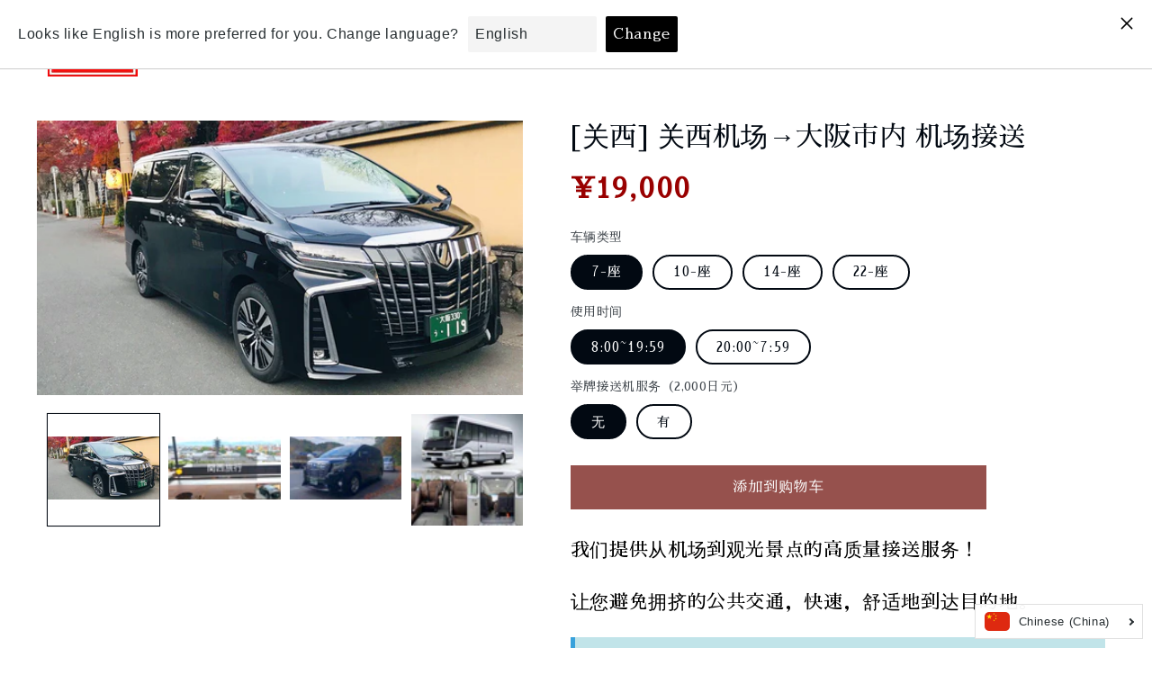

--- FILE ---
content_type: text/html; charset=utf-8
request_url: https://corpmiu.com/zh/products/kankuosaka-sogei
body_size: 32994
content:
<!doctype html>
<html class="no-js" lang="zh-CN">
  <head>
    <meta charset="utf-8">
    <meta http-equiv="X-UA-Compatible" content="IE=edge">
    <meta name="viewport" content="width=device-width,initial-scale=1">
    <meta name="theme-color" content="">
    <link rel="canonical" href="https://corpmiu.com/zh/products/kankuosaka-sogei">
    <link rel="preconnect" href="https://cdn.shopify.com" crossorigin>
    <link href="https://fonts.googleapis.com/css?family=Sawarabi+Mincho" rel="stylesheet"><title>
      [关西] 关西机场→大阪市内 机场接送
 &ndash; ミユー</title>

    
      <meta name="description" content="我们将提前与您联系，并检查人的姓名和人数。如果是机场接送，我们正在等待您的董事会，并在到达门口的名字中。在出发的情况下，我们正在指定地点等待您的董事会。在当天，您可以在登机前检查凭证。">
    

    

<meta property="og:site_name" content="ミユー">
<meta property="og:url" content="https://corpmiu.com/zh/products/kankuosaka-sogei">
<meta property="og:title" content="[关西] 关西机场→大阪市内 机场接送">
<meta property="og:type" content="product">
<meta property="og:description" content="我们将提前与您联系，并检查人的姓名和人数。如果是机场接送，我们正在等待您的董事会，并在到达门口的名字中。在出发的情况下，我们正在指定地点等待您的董事会。在当天，您可以在登机前检查凭证。"><meta property="og:image" content="http://corpmiu.com/cdn/shop/files/IMG_8598.png?v=1693384135">
  <meta property="og:image:secure_url" content="https://corpmiu.com/cdn/shop/files/IMG_8598.png?v=1693384135">
  <meta property="og:image:width" content="2560">
  <meta property="og:image:height" content="1440"><meta property="og:price:amount" content="19,000">
  <meta property="og:price:currency" content="JPY"><meta name="twitter:card" content="summary_large_image">
<meta name="twitter:title" content="[关西] 关西机场→大阪市内 机场接送">
<meta name="twitter:description" content="我们将提前与您联系，并检查人的姓名和人数。如果是机场接送，我们正在等待您的董事会，并在到达门口的名字中。在出发的情况下，我们正在指定地点等待您的董事会。在当天，您可以在登机前检查凭证。">


    <script src="//corpmiu.com/cdn/shop/t/2/assets/global.js?v=119743180662624616831680234955" defer="defer"></script>
    <script>window.performance && window.performance.mark && window.performance.mark('shopify.content_for_header.start');</script><meta id="shopify-digital-wallet" name="shopify-digital-wallet" content="/58398572637/digital_wallets/dialog">
<meta name="shopify-checkout-api-token" content="140eff5da0a42880c706b44a77e1072b">
<link rel="alternate" hreflang="x-default" href="https://corpmiu.com/products/kankuosaka-sogei">
<link rel="alternate" hreflang="ja" href="https://corpmiu.com/products/kankuosaka-sogei">
<link rel="alternate" hreflang="en" href="https://corpmiu.com/en/products/kankuosaka-sogei">
<link rel="alternate" hreflang="zh-Hans" href="https://corpmiu.com/zh/products/kankuosaka-sogei">
<link rel="alternate" hreflang="zh-Hans-JP" href="https://corpmiu.com/zh/products/kankuosaka-sogei">
<link rel="alternate" type="application/json+oembed" href="https://corpmiu.com/zh/products/kankuosaka-sogei.oembed">
<script async="async" src="/checkouts/internal/preloads.js?locale=zh-JP"></script>
<link rel="preconnect" href="https://shop.app" crossorigin="anonymous">
<script async="async" src="https://shop.app/checkouts/internal/preloads.js?locale=zh-JP&shop_id=58398572637" crossorigin="anonymous"></script>
<script id="apple-pay-shop-capabilities" type="application/json">{"shopId":58398572637,"countryCode":"JP","currencyCode":"JPY","merchantCapabilities":["supports3DS"],"merchantId":"gid:\/\/shopify\/Shop\/58398572637","merchantName":"ミユー","requiredBillingContactFields":["postalAddress","email"],"requiredShippingContactFields":["postalAddress","email"],"shippingType":"shipping","supportedNetworks":["visa","masterCard","amex","jcb","discover"],"total":{"type":"pending","label":"ミユー","amount":"1.00"},"shopifyPaymentsEnabled":true,"supportsSubscriptions":true}</script>
<script id="shopify-features" type="application/json">{"accessToken":"140eff5da0a42880c706b44a77e1072b","betas":["rich-media-storefront-analytics"],"domain":"corpmiu.com","predictiveSearch":false,"shopId":58398572637,"locale":"zh-cn"}</script>
<script>var Shopify = Shopify || {};
Shopify.shop = "corpmiu.myshopify.com";
Shopify.locale = "zh-CN";
Shopify.currency = {"active":"JPY","rate":"1.0"};
Shopify.country = "JP";
Shopify.theme = {"name":"202303MIU","id":124648980573,"schema_name":"Taste","schema_version":"2.0.0","theme_store_id":1434,"role":"main"};
Shopify.theme.handle = "null";
Shopify.theme.style = {"id":null,"handle":null};
Shopify.cdnHost = "corpmiu.com/cdn";
Shopify.routes = Shopify.routes || {};
Shopify.routes.root = "/zh/";</script>
<script type="module">!function(o){(o.Shopify=o.Shopify||{}).modules=!0}(window);</script>
<script>!function(o){function n(){var o=[];function n(){o.push(Array.prototype.slice.apply(arguments))}return n.q=o,n}var t=o.Shopify=o.Shopify||{};t.loadFeatures=n(),t.autoloadFeatures=n()}(window);</script>
<script>
  window.ShopifyPay = window.ShopifyPay || {};
  window.ShopifyPay.apiHost = "shop.app\/pay";
  window.ShopifyPay.redirectState = null;
</script>
<script id="shop-js-analytics" type="application/json">{"pageType":"product"}</script>
<script defer="defer" async type="module" src="//corpmiu.com/cdn/shopifycloud/shop-js/modules/v2/client.init-shop-cart-sync_DOeOI85m.zh-CN.esm.js"></script>
<script defer="defer" async type="module" src="//corpmiu.com/cdn/shopifycloud/shop-js/modules/v2/chunk.common_CNX97BC6.esm.js"></script>
<script defer="defer" async type="module" src="//corpmiu.com/cdn/shopifycloud/shop-js/modules/v2/chunk.modal_DW02LmOA.esm.js"></script>
<script type="module">
  await import("//corpmiu.com/cdn/shopifycloud/shop-js/modules/v2/client.init-shop-cart-sync_DOeOI85m.zh-CN.esm.js");
await import("//corpmiu.com/cdn/shopifycloud/shop-js/modules/v2/chunk.common_CNX97BC6.esm.js");
await import("//corpmiu.com/cdn/shopifycloud/shop-js/modules/v2/chunk.modal_DW02LmOA.esm.js");

  window.Shopify.SignInWithShop?.initShopCartSync?.({"fedCMEnabled":true,"windoidEnabled":true});

</script>
<script>
  window.Shopify = window.Shopify || {};
  if (!window.Shopify.featureAssets) window.Shopify.featureAssets = {};
  window.Shopify.featureAssets['shop-js'] = {"shop-cart-sync":["modules/v2/client.shop-cart-sync_DQ5R7mxa.zh-CN.esm.js","modules/v2/chunk.common_CNX97BC6.esm.js","modules/v2/chunk.modal_DW02LmOA.esm.js"],"init-fed-cm":["modules/v2/client.init-fed-cm_35l71gwP.zh-CN.esm.js","modules/v2/chunk.common_CNX97BC6.esm.js","modules/v2/chunk.modal_DW02LmOA.esm.js"],"shop-cash-offers":["modules/v2/client.shop-cash-offers_CFT9K2X2.zh-CN.esm.js","modules/v2/chunk.common_CNX97BC6.esm.js","modules/v2/chunk.modal_DW02LmOA.esm.js"],"shop-login-button":["modules/v2/client.shop-login-button_mArElcba.zh-CN.esm.js","modules/v2/chunk.common_CNX97BC6.esm.js","modules/v2/chunk.modal_DW02LmOA.esm.js"],"pay-button":["modules/v2/client.pay-button_CfwDfvJN.zh-CN.esm.js","modules/v2/chunk.common_CNX97BC6.esm.js","modules/v2/chunk.modal_DW02LmOA.esm.js"],"shop-button":["modules/v2/client.shop-button_OUSYwYgX.zh-CN.esm.js","modules/v2/chunk.common_CNX97BC6.esm.js","modules/v2/chunk.modal_DW02LmOA.esm.js"],"avatar":["modules/v2/client.avatar_BTnouDA3.zh-CN.esm.js"],"init-windoid":["modules/v2/client.init-windoid_BP6zOQoH.zh-CN.esm.js","modules/v2/chunk.common_CNX97BC6.esm.js","modules/v2/chunk.modal_DW02LmOA.esm.js"],"init-shop-for-new-customer-accounts":["modules/v2/client.init-shop-for-new-customer-accounts_B1W-h9Xk.zh-CN.esm.js","modules/v2/client.shop-login-button_mArElcba.zh-CN.esm.js","modules/v2/chunk.common_CNX97BC6.esm.js","modules/v2/chunk.modal_DW02LmOA.esm.js"],"init-shop-email-lookup-coordinator":["modules/v2/client.init-shop-email-lookup-coordinator_D6DZIgdR.zh-CN.esm.js","modules/v2/chunk.common_CNX97BC6.esm.js","modules/v2/chunk.modal_DW02LmOA.esm.js"],"init-shop-cart-sync":["modules/v2/client.init-shop-cart-sync_DOeOI85m.zh-CN.esm.js","modules/v2/chunk.common_CNX97BC6.esm.js","modules/v2/chunk.modal_DW02LmOA.esm.js"],"shop-toast-manager":["modules/v2/client.shop-toast-manager_Ck6nr7KU.zh-CN.esm.js","modules/v2/chunk.common_CNX97BC6.esm.js","modules/v2/chunk.modal_DW02LmOA.esm.js"],"init-customer-accounts":["modules/v2/client.init-customer-accounts_B88YdSwu.zh-CN.esm.js","modules/v2/client.shop-login-button_mArElcba.zh-CN.esm.js","modules/v2/chunk.common_CNX97BC6.esm.js","modules/v2/chunk.modal_DW02LmOA.esm.js"],"init-customer-accounts-sign-up":["modules/v2/client.init-customer-accounts-sign-up_NS53s9X1.zh-CN.esm.js","modules/v2/client.shop-login-button_mArElcba.zh-CN.esm.js","modules/v2/chunk.common_CNX97BC6.esm.js","modules/v2/chunk.modal_DW02LmOA.esm.js"],"shop-follow-button":["modules/v2/client.shop-follow-button_uFPBCXuD.zh-CN.esm.js","modules/v2/chunk.common_CNX97BC6.esm.js","modules/v2/chunk.modal_DW02LmOA.esm.js"],"checkout-modal":["modules/v2/client.checkout-modal_ChZVbENA.zh-CN.esm.js","modules/v2/chunk.common_CNX97BC6.esm.js","modules/v2/chunk.modal_DW02LmOA.esm.js"],"shop-login":["modules/v2/client.shop-login_SmcAnPzv.zh-CN.esm.js","modules/v2/chunk.common_CNX97BC6.esm.js","modules/v2/chunk.modal_DW02LmOA.esm.js"],"lead-capture":["modules/v2/client.lead-capture_Cy6UCOcK.zh-CN.esm.js","modules/v2/chunk.common_CNX97BC6.esm.js","modules/v2/chunk.modal_DW02LmOA.esm.js"],"payment-terms":["modules/v2/client.payment-terms_B1n125dT.zh-CN.esm.js","modules/v2/chunk.common_CNX97BC6.esm.js","modules/v2/chunk.modal_DW02LmOA.esm.js"]};
</script>
<script id="__st">var __st={"a":58398572637,"offset":32400,"reqid":"e33f737d-257c-45ed-8a4d-b35d7ad797ac-1769447232","pageurl":"corpmiu.com\/zh\/products\/kankuosaka-sogei","u":"1af046598ddf","p":"product","rtyp":"product","rid":6825228173405};</script>
<script>window.ShopifyPaypalV4VisibilityTracking = true;</script>
<script id="captcha-bootstrap">!function(){'use strict';const t='contact',e='account',n='new_comment',o=[[t,t],['blogs',n],['comments',n],[t,'customer']],c=[[e,'customer_login'],[e,'guest_login'],[e,'recover_customer_password'],[e,'create_customer']],r=t=>t.map((([t,e])=>`form[action*='/${t}']:not([data-nocaptcha='true']) input[name='form_type'][value='${e}']`)).join(','),a=t=>()=>t?[...document.querySelectorAll(t)].map((t=>t.form)):[];function s(){const t=[...o],e=r(t);return a(e)}const i='password',u='form_key',d=['recaptcha-v3-token','g-recaptcha-response','h-captcha-response',i],f=()=>{try{return window.sessionStorage}catch{return}},m='__shopify_v',_=t=>t.elements[u];function p(t,e,n=!1){try{const o=window.sessionStorage,c=JSON.parse(o.getItem(e)),{data:r}=function(t){const{data:e,action:n}=t;return t[m]||n?{data:e,action:n}:{data:t,action:n}}(c);for(const[e,n]of Object.entries(r))t.elements[e]&&(t.elements[e].value=n);n&&o.removeItem(e)}catch(o){console.error('form repopulation failed',{error:o})}}const l='form_type',E='cptcha';function T(t){t.dataset[E]=!0}const w=window,h=w.document,L='Shopify',v='ce_forms',y='captcha';let A=!1;((t,e)=>{const n=(g='f06e6c50-85a8-45c8-87d0-21a2b65856fe',I='https://cdn.shopify.com/shopifycloud/storefront-forms-hcaptcha/ce_storefront_forms_captcha_hcaptcha.v1.5.2.iife.js',D={infoText:'受 hCaptcha 保护',privacyText:'隐私',termsText:'条款'},(t,e,n)=>{const o=w[L][v],c=o.bindForm;if(c)return c(t,g,e,D).then(n);var r;o.q.push([[t,g,e,D],n]),r=I,A||(h.body.append(Object.assign(h.createElement('script'),{id:'captcha-provider',async:!0,src:r})),A=!0)});var g,I,D;w[L]=w[L]||{},w[L][v]=w[L][v]||{},w[L][v].q=[],w[L][y]=w[L][y]||{},w[L][y].protect=function(t,e){n(t,void 0,e),T(t)},Object.freeze(w[L][y]),function(t,e,n,w,h,L){const[v,y,A,g]=function(t,e,n){const i=e?o:[],u=t?c:[],d=[...i,...u],f=r(d),m=r(i),_=r(d.filter((([t,e])=>n.includes(e))));return[a(f),a(m),a(_),s()]}(w,h,L),I=t=>{const e=t.target;return e instanceof HTMLFormElement?e:e&&e.form},D=t=>v().includes(t);t.addEventListener('submit',(t=>{const e=I(t);if(!e)return;const n=D(e)&&!e.dataset.hcaptchaBound&&!e.dataset.recaptchaBound,o=_(e),c=g().includes(e)&&(!o||!o.value);(n||c)&&t.preventDefault(),c&&!n&&(function(t){try{if(!f())return;!function(t){const e=f();if(!e)return;const n=_(t);if(!n)return;const o=n.value;o&&e.removeItem(o)}(t);const e=Array.from(Array(32),(()=>Math.random().toString(36)[2])).join('');!function(t,e){_(t)||t.append(Object.assign(document.createElement('input'),{type:'hidden',name:u})),t.elements[u].value=e}(t,e),function(t,e){const n=f();if(!n)return;const o=[...t.querySelectorAll(`input[type='${i}']`)].map((({name:t})=>t)),c=[...d,...o],r={};for(const[a,s]of new FormData(t).entries())c.includes(a)||(r[a]=s);n.setItem(e,JSON.stringify({[m]:1,action:t.action,data:r}))}(t,e)}catch(e){console.error('failed to persist form',e)}}(e),e.submit())}));const S=(t,e)=>{t&&!t.dataset[E]&&(n(t,e.some((e=>e===t))),T(t))};for(const o of['focusin','change'])t.addEventListener(o,(t=>{const e=I(t);D(e)&&S(e,y())}));const B=e.get('form_key'),M=e.get(l),P=B&&M;t.addEventListener('DOMContentLoaded',(()=>{const t=y();if(P)for(const e of t)e.elements[l].value===M&&p(e,B);[...new Set([...A(),...v().filter((t=>'true'===t.dataset.shopifyCaptcha))])].forEach((e=>S(e,t)))}))}(h,new URLSearchParams(w.location.search),n,t,e,['guest_login'])})(!0,!0)}();</script>
<script integrity="sha256-4kQ18oKyAcykRKYeNunJcIwy7WH5gtpwJnB7kiuLZ1E=" data-source-attribution="shopify.loadfeatures" defer="defer" src="//corpmiu.com/cdn/shopifycloud/storefront/assets/storefront/load_feature-a0a9edcb.js" crossorigin="anonymous"></script>
<script crossorigin="anonymous" defer="defer" src="//corpmiu.com/cdn/shopifycloud/storefront/assets/shopify_pay/storefront-65b4c6d7.js?v=20250812"></script>
<script data-source-attribution="shopify.dynamic_checkout.dynamic.init">var Shopify=Shopify||{};Shopify.PaymentButton=Shopify.PaymentButton||{isStorefrontPortableWallets:!0,init:function(){window.Shopify.PaymentButton.init=function(){};var t=document.createElement("script");t.src="https://corpmiu.com/cdn/shopifycloud/portable-wallets/latest/portable-wallets.zh-cn.js",t.type="module",document.head.appendChild(t)}};
</script>
<script data-source-attribution="shopify.dynamic_checkout.buyer_consent">
  function portableWalletsHideBuyerConsent(e){var t=document.getElementById("shopify-buyer-consent"),n=document.getElementById("shopify-subscription-policy-button");t&&n&&(t.classList.add("hidden"),t.setAttribute("aria-hidden","true"),n.removeEventListener("click",e))}function portableWalletsShowBuyerConsent(e){var t=document.getElementById("shopify-buyer-consent"),n=document.getElementById("shopify-subscription-policy-button");t&&n&&(t.classList.remove("hidden"),t.removeAttribute("aria-hidden"),n.addEventListener("click",e))}window.Shopify?.PaymentButton&&(window.Shopify.PaymentButton.hideBuyerConsent=portableWalletsHideBuyerConsent,window.Shopify.PaymentButton.showBuyerConsent=portableWalletsShowBuyerConsent);
</script>
<script data-source-attribution="shopify.dynamic_checkout.cart.bootstrap">document.addEventListener("DOMContentLoaded",(function(){function t(){return document.querySelector("shopify-accelerated-checkout-cart, shopify-accelerated-checkout")}if(t())Shopify.PaymentButton.init();else{new MutationObserver((function(e,n){t()&&(Shopify.PaymentButton.init(),n.disconnect())})).observe(document.body,{childList:!0,subtree:!0})}}));
</script>
<link id="shopify-accelerated-checkout-styles" rel="stylesheet" media="screen" href="https://corpmiu.com/cdn/shopifycloud/portable-wallets/latest/accelerated-checkout-backwards-compat.css" crossorigin="anonymous">
<style id="shopify-accelerated-checkout-cart">
        #shopify-buyer-consent {
  margin-top: 1em;
  display: inline-block;
  width: 100%;
}

#shopify-buyer-consent.hidden {
  display: none;
}

#shopify-subscription-policy-button {
  background: none;
  border: none;
  padding: 0;
  text-decoration: underline;
  font-size: inherit;
  cursor: pointer;
}

#shopify-subscription-policy-button::before {
  box-shadow: none;
}

      </style>
<script id="sections-script" data-sections="product-recommendations,header,footer" defer="defer" src="//corpmiu.com/cdn/shop/t/2/compiled_assets/scripts.js?v=288"></script>
<script>window.performance && window.performance.mark && window.performance.mark('shopify.content_for_header.end');</script>


    <style data-shopify>
      
      
      
      
      

      :root {
        --font-body-family: "New York", Iowan Old Style, Apple Garamond, Baskerville, Times New Roman, Droid Serif, Times, Source Serif Pro, serif, Apple Color Emoji, Segoe UI Emoji, Segoe UI Symbol;
        --font-body-style: normal;
        --font-body-weight: 400;
        --font-body-weight-bold: 700;

        --font-heading-family: "New York", Iowan Old Style, Apple Garamond, Baskerville, Times New Roman, Droid Serif, Times, Source Serif Pro, serif, Apple Color Emoji, Segoe UI Emoji, Segoe UI Symbol;
        --font-heading-style: normal;
        --font-heading-weight: 400;

        --font-body-scale: 1.05;
        --font-heading-scale: 1.1904761904761905;

        --color-base-text: 2, 9, 18;
        --color-shadow: 2, 9, 18;
        --color-base-background-1: 255, 255, 255;
        --color-base-background-2: 160, 216, 239;
        --color-base-solid-button-labels: 252, 252, 252;
        --color-base-outline-button-labels: 2, 9, 18;
        --color-base-accent-1: 150, 81, 77;
        --color-base-accent-2: 0, 123, 187;
        --payment-terms-background-color: #fff;

        --gradient-base-background-1: #fff;
        --gradient-base-background-2: #a0d8ef;
        --gradient-base-accent-1: #96514d;
        --gradient-base-accent-2: #007bbb;

        --media-padding: px;
        --media-border-opacity: 1.0;
        --media-border-width: 0px;
        --media-radius: 0px;
        --media-shadow-opacity: 0.0;
        --media-shadow-horizontal-offset: 0px;
        --media-shadow-vertical-offset: 0px;
        --media-shadow-blur-radius: 0px;

        --page-width: 140rem;
        --page-width-margin: 0rem;

        --card-image-padding: 0.0rem;
        --card-corner-radius: 0.0rem;
        --card-text-alignment: center;
        --card-border-width: 0.0rem;
        --card-border-opacity: 0.0;
        --card-shadow-opacity: 0.1;
        --card-shadow-horizontal-offset: 0.0rem;
        --card-shadow-vertical-offset: 0.0rem;
        --card-shadow-blur-radius: 0.0rem;

        --badge-corner-radius: 4.0rem;

        --popup-border-width: 2px;
        --popup-border-opacity: 1.0;
        --popup-corner-radius: 0px;
        --popup-shadow-opacity: 0.0;
        --popup-shadow-horizontal-offset: 0px;
        --popup-shadow-vertical-offset: 0px;
        --popup-shadow-blur-radius: 0px;

        --drawer-border-width: 2px;
        --drawer-border-opacity: 1.0;
        --drawer-shadow-opacity: 0.0;
        --drawer-shadow-horizontal-offset: 0px;
        --drawer-shadow-vertical-offset: 0px;
        --drawer-shadow-blur-radius: 0px;

        --spacing-sections-desktop: 20px;
        --spacing-sections-mobile: 20px;

        --grid-desktop-vertical-spacing: 24px;
        --grid-desktop-horizontal-spacing: 24px;
        --grid-mobile-vertical-spacing: 12px;
        --grid-mobile-horizontal-spacing: 12px;

        --text-boxes-border-opacity: 1.0;
        --text-boxes-border-width: 2px;
        --text-boxes-radius: 0px;
        --text-boxes-shadow-opacity: 0.0;
        --text-boxes-shadow-horizontal-offset: 0px;
        --text-boxes-shadow-vertical-offset: 0px;
        --text-boxes-shadow-blur-radius: 0px;

        --buttons-radius: 0px;
        --buttons-radius-outset: 0px;
        --buttons-border-width: 1px;
        --buttons-border-opacity: 1.0;
        --buttons-shadow-opacity: 0.0;
        --buttons-shadow-horizontal-offset: 0px;
        --buttons-shadow-vertical-offset: 0px;
        --buttons-shadow-blur-radius: 0px;
        --buttons-border-offset: 0px;

        --inputs-radius: 0px;
        --inputs-border-width: 1px;
        --inputs-border-opacity: 0.55;
        --inputs-shadow-opacity: 0.0;
        --inputs-shadow-horizontal-offset: 0px;
        --inputs-margin-offset: 0px;
        --inputs-shadow-vertical-offset: 0px;
        --inputs-shadow-blur-radius: 0px;
        --inputs-radius-outset: 0px;

        --variant-pills-radius: 20px;
        --variant-pills-border-width: 2px;
        --variant-pills-border-opacity: 1.0;
        --variant-pills-shadow-opacity: 0.0;
        --variant-pills-shadow-horizontal-offset: 0px;
        --variant-pills-shadow-vertical-offset: 0px;
        --variant-pills-shadow-blur-radius: 0px;
      }

      *,
      *::before,
      *::after {
        box-sizing: inherit;
      }

      html {
        box-sizing: border-box;
        font-size: calc(var(--font-body-scale) * 62.5%);
        height: 100%;
      }

      body {
        display: grid;
        grid-template-rows: auto auto 1fr auto;
        grid-template-columns: 100%;
        min-height: 100%;
        margin: 0;
        font-size: 1.5rem;
        letter-spacing: 0.06rem;
        line-height: calc(1 + 0.8 / var(--font-body-scale));
        font-family: var(--font-body-family);
        font-style: var(--font-body-style);
        font-weight: var(--font-body-weight);
      }

      @media screen and (min-width: 750px) {
        body {
          font-size: 1.6rem;
        }
      }
    </style>

    <link href="//corpmiu.com/cdn/shop/t/2/assets/base.css?v=109615147612085057311654129142" rel="stylesheet" type="text/css" media="all" />
<link rel="stylesheet" href="//corpmiu.com/cdn/shop/t/2/assets/component-predictive-search.css?v=165644661289088488651653875684" media="print" onload="this.media='all'"><script>document.documentElement.className = document.documentElement.className.replace('no-js', 'js');
    if (Shopify.designMode) {
      document.documentElement.classList.add('shopify-design-mode');
    }
    </script>
  
  
  <!-- "snippets/bookthatapp-widgets.liquid" was not rendered, the associated app was uninstalled -->
<!-- BEGIN app block: shopify://apps/langshop/blocks/sdk/84899e01-2b29-42af-99d6-46d16daa2111 --><!-- BEGIN app snippet: config --><script type="text/javascript">
    /** Workaround for backward compatibility with old versions of localized themes */
    if (window.LangShopConfig && window.LangShopConfig.themeDynamics && window.LangShopConfig.themeDynamics.length) {
        themeDynamics = window.LangShopConfig.themeDynamics;
    } else {
        themeDynamics = [];
    }

    window.LangShopConfig = {
    "currentLanguage": "zh-CN",
    "currentCurrency": "jpy",
    "currentCountry": "JP",
    "shopifyLocales": [{"code":"ja","name":"日语","endonym_name":"日本語","rootUrl":"\/"},{"code":"en","name":"英语","endonym_name":"English","rootUrl":"\/en"},{"code":"zh-CN","name":"简体中文","endonym_name":"简体中文","rootUrl":"\/zh"}    ],
    "shopifyCountries": [{"code":"JP","name":"日本", "currency":"JPY"}    ],
    "shopifyCurrencies": ["JPY"],
    "originalLanguage": {"code":"ja","alias":null,"title":"Japanese","icon":null,"published":true,"active":false},
    "targetLanguages": [{"code":"en","alias":null,"title":"English","icon":null,"published":true,"active":true},{"code":"zh-CN","alias":null,"title":"Chinese (China)","icon":null,"published":true,"active":true}],
    "languagesSwitchers": [{"id":56045669,"title":null,"type":"dropdown","status":"published","display":"all","position":"bottom-right","offset":"10px","shortTitles":false,"isolateStyles":true,"icons":"rounded","sprite":"flags","defaultStyles":true,"devices":{"mobile":{"visible":true,"minWidth":null,"maxWidth":{"value":480,"dimension":"px"}},"tablet":{"visible":true,"minWidth":{"value":481,"dimension":"px"},"maxWidth":{"value":1023,"dimension":"px"}},"desktop":{"visible":true,"minWidth":{"value":1024,"dimension":"px"},"maxWidth":null}},"styles":{"dropdown":{"activeContainer":{"padding":{"top":{"value":8,"dimension":"px"},"right":{"value":10,"dimension":"px"},"bottom":{"value":8,"dimension":"px"},"left":{"value":10,"dimension":"px"}},"background":"rgba(255,255,255,.95)","borderRadius":{"topLeft":{"value":0,"dimension":"px"},"topRight":{"value":0,"dimension":"px"},"bottomLeft":{"value":0,"dimension":"px"},"bottomRight":{"value":0,"dimension":"px"}},"borderTop":{"color":"rgba(224, 224, 224, 1)","style":"solid","width":{"value":1,"dimension":"px"}},"borderRight":{"color":"rgba(224, 224, 224, 1)","style":"solid","width":{"value":1,"dimension":"px"}},"borderBottom":{"color":"rgba(224, 224, 224, 1)","style":"solid","width":{"value":1,"dimension":"px"}},"borderLeft":{"color":"rgba(224, 224, 224, 1)","style":"solid","width":{"value":1,"dimension":"px"}}},"activeContainerHovered":null,"activeItem":{"fontSize":{"value":13,"dimension":"px"},"fontFamily":"Open Sans","color":"rgba(39, 46, 49, 1)"},"activeItemHovered":null,"activeItemIcon":{"offset":{"value":10,"dimension":"px"},"position":"left"},"dropdownContainer":{"animation":"sliding","background":"rgba(255,255,255,.95)","borderRadius":{"topLeft":{"value":0,"dimension":"px"},"topRight":{"value":0,"dimension":"px"},"bottomLeft":{"value":0,"dimension":"px"},"bottomRight":{"value":0,"dimension":"px"}},"borderTop":{"color":"rgba(224, 224, 224, 1)","style":"solid","width":{"value":1,"dimension":"px"}},"borderRight":{"color":"rgba(224, 224, 224, 1)","style":"solid","width":{"value":1,"dimension":"px"}},"borderBottom":{"color":"rgba(224, 224, 224, 1)","style":"solid","width":{"value":1,"dimension":"px"}},"borderLeft":{"color":"rgba(224, 224, 224, 1)","style":"solid","width":{"value":1,"dimension":"px"}},"padding":{"top":{"value":0,"dimension":"px"},"right":{"value":0,"dimension":"px"},"bottom":{"value":0,"dimension":"px"},"left":{"value":0,"dimension":"px"}}},"dropdownContainerHovered":null,"dropdownItem":{"padding":{"top":{"value":8,"dimension":"px"},"right":{"value":10,"dimension":"px"},"bottom":{"value":8,"dimension":"px"},"left":{"value":10,"dimension":"px"}},"fontSize":{"value":13,"dimension":"px"},"fontFamily":"Open Sans","color":"rgba(39, 46, 49, 1)"},"dropdownItemHovered":{"color":"rgba(27, 160, 227, 1)"},"dropdownItemIcon":{"position":"left","offset":{"value":10,"dimension":"px"}},"arrow":{"color":"rgba(39, 46, 49, 1)","position":"right","offset":{"value":20,"dimension":"px"},"size":{"value":6,"dimension":"px"}}},"inline":{"container":{"background":"rgba(255,255,255,.95)","borderRadius":{"topLeft":{"value":4,"dimension":"px"},"topRight":{"value":4,"dimension":"px"},"bottomLeft":{"value":4,"dimension":"px"},"bottomRight":{"value":4,"dimension":"px"}},"borderTop":{"color":"rgba(224, 224, 224, 1)","style":"solid","width":{"value":1,"dimension":"px"}},"borderRight":{"color":"rgba(224, 224, 224, 1)","style":"solid","width":{"value":1,"dimension":"px"}},"borderBottom":{"color":"rgba(224, 224, 224, 1)","style":"solid","width":{"value":1,"dimension":"px"}},"borderLeft":{"color":"rgba(224, 224, 224, 1)","style":"solid","width":{"value":1,"dimension":"px"}}},"containerHovered":null,"item":{"background":"transparent","padding":{"top":{"value":8,"dimension":"px"},"right":{"value":10,"dimension":"px"},"bottom":{"value":8,"dimension":"px"},"left":{"value":10,"dimension":"px"}},"fontSize":{"value":13,"dimension":"px"},"fontFamily":"Open Sans","color":"rgba(39, 46, 49, 1)"},"itemHovered":{"background":"rgba(245, 245, 245, 1)","color":"rgba(39, 46, 49, 1)"},"itemActive":{"background":"rgba(245, 245, 245, 1)","color":"rgba(27, 160, 227, 1)"},"itemIcon":{"position":"left","offset":{"value":10,"dimension":"px"}}},"ios":{"activeContainer":{"padding":{"top":{"value":0,"dimension":"px"},"right":{"value":0,"dimension":"px"},"bottom":{"value":0,"dimension":"px"},"left":{"value":0,"dimension":"px"}},"background":"rgba(255,255,255,.95)","borderRadius":{"topLeft":{"value":0,"dimension":"px"},"topRight":{"value":0,"dimension":"px"},"bottomLeft":{"value":0,"dimension":"px"},"bottomRight":{"value":0,"dimension":"px"}},"borderTop":{"color":"rgba(224, 224, 224, 1)","style":"solid","width":{"value":1,"dimension":"px"}},"borderRight":{"color":"rgba(224, 224, 224, 1)","style":"solid","width":{"value":1,"dimension":"px"}},"borderBottom":{"color":"rgba(224, 224, 224, 1)","style":"solid","width":{"value":1,"dimension":"px"}},"borderLeft":{"color":"rgba(224, 224, 224, 1)","style":"solid","width":{"value":1,"dimension":"px"}}},"activeContainerHovered":null,"activeItem":{"fontSize":{"value":13,"dimension":"px"},"fontFamily":"Open Sans","color":"rgba(39, 46, 49, 1)","padding":{"top":{"value":8,"dimension":"px"},"right":{"value":10,"dimension":"px"},"bottom":{"value":8,"dimension":"px"},"left":{"value":10,"dimension":"px"}}},"activeItemHovered":null,"activeItemIcon":{"position":"left","offset":{"value":10,"dimension":"px"}},"modalOverlay":{"background":"rgba(0, 0, 0, 0.7)"},"wheelButtonsContainer":{"background":"rgba(255, 255, 255, 1)","padding":{"top":{"value":8,"dimension":"px"},"right":{"value":10,"dimension":"px"},"bottom":{"value":8,"dimension":"px"},"left":{"value":10,"dimension":"px"}},"borderTop":{"color":"rgba(224, 224, 224, 1)","style":"solid","width":{"value":0,"dimension":"px"}},"borderRight":{"color":"rgba(224, 224, 224, 1)","style":"solid","width":{"value":0,"dimension":"px"}},"borderBottom":{"color":"rgba(224, 224, 224, 1)","style":"solid","width":{"value":1,"dimension":"px"}},"borderLeft":{"color":"rgba(224, 224, 224, 1)","style":"solid","width":{"value":0,"dimension":"px"}}},"wheelCloseButton":{"fontSize":{"value":14,"dimension":"px"},"fontFamily":"Open Sans","color":"rgba(39, 46, 49, 1)","fontWeight":"bold"},"wheelCloseButtonHover":null,"wheelSubmitButton":{"fontSize":{"value":14,"dimension":"px"},"fontFamily":"Open Sans","color":"rgba(39, 46, 49, 1)","fontWeight":"bold"},"wheelSubmitButtonHover":null,"wheelPanelContainer":{"background":"rgba(255, 255, 255, 1)"},"wheelLine":{"borderTop":{"color":"rgba(224, 224, 224, 1)","style":"solid","width":{"value":1,"dimension":"px"}},"borderRight":{"color":"rgba(224, 224, 224, 1)","style":"solid","width":{"value":0,"dimension":"px"}},"borderBottom":{"color":"rgba(224, 224, 224, 1)","style":"solid","width":{"value":1,"dimension":"px"}},"borderLeft":{"color":"rgba(224, 224, 224, 1)","style":"solid","width":{"value":0,"dimension":"px"}}},"wheelItem":{"background":"transparent","padding":{"top":{"value":8,"dimension":"px"},"right":{"value":10,"dimension":"px"},"bottom":{"value":8,"dimension":"px"},"left":{"value":10,"dimension":"px"}},"fontSize":{"value":13,"dimension":"px"},"fontFamily":"Open Sans","color":"rgba(39, 46, 49, 1)","justifyContent":"flex-start"},"wheelItemIcon":{"position":"left","offset":{"value":10,"dimension":"px"}}},"modal":{"activeContainer":{"padding":{"top":{"value":0,"dimension":"px"},"right":{"value":0,"dimension":"px"},"bottom":{"value":0,"dimension":"px"},"left":{"value":0,"dimension":"px"}},"background":"rgba(255,255,255,.95)","borderRadius":{"topLeft":{"value":0,"dimension":"px"},"topRight":{"value":0,"dimension":"px"},"bottomLeft":{"value":0,"dimension":"px"},"bottomRight":{"value":0,"dimension":"px"}},"borderTop":{"color":"rgba(224, 224, 224, 1)","style":"solid","width":{"value":1,"dimension":"px"}},"borderRight":{"color":"rgba(224, 224, 224, 1)","style":"solid","width":{"value":1,"dimension":"px"}},"borderBottom":{"color":"rgba(224, 224, 224, 1)","style":"solid","width":{"value":1,"dimension":"px"}},"borderLeft":{"color":"rgba(224, 224, 224, 1)","style":"solid","width":{"value":1,"dimension":"px"}}},"activeContainerHovered":null,"activeItem":{"fontSize":{"value":13,"dimension":"px"},"fontFamily":"Open Sans","color":"rgba(39, 46, 49, 1)","padding":{"top":{"value":8,"dimension":"px"},"right":{"value":10,"dimension":"px"},"bottom":{"value":8,"dimension":"px"},"left":{"value":10,"dimension":"px"}}},"activeItemHovered":null,"activeItemIcon":{"position":"left","offset":{"value":10,"dimension":"px"}},"modalOverlay":{"background":"rgba(0, 0, 0, 0.7)"},"modalContent":{"animation":"sliding-down","background":"rgba(255, 255, 255, 1)","maxHeight":{"value":80,"dimension":"vh"},"maxWidth":{"value":80,"dimension":"vw"},"width":{"value":320,"dimension":"px"}},"modalContentHover":null,"modalItem":{"reverseElements":true,"fontSize":{"value":11,"dimension":"px"},"fontFamily":"Open Sans","color":"rgba(102, 102, 102, 1)","textTransform":"uppercase","fontWeight":"bold","justifyContent":"space-between","letterSpacing":{"value":3,"dimension":"px"},"padding":{"top":{"value":20,"dimension":"px"},"right":{"value":26,"dimension":"px"},"bottom":{"value":20,"dimension":"px"},"left":{"value":26,"dimension":"px"}}},"modalItemIcon":{"offset":{"value":20,"dimension":"px"}},"modalItemRadio":{"size":{"value":20,"dimension":"px"},"offset":{"value":20,"dimension":"px"},"color":"rgba(193, 202, 202, 1)"},"modalItemHovered":{"background":"rgba(255, 103, 99, 0.5)","color":"rgba(254, 236, 233, 1)"},"modalItemHoveredRadio":{"size":{"value":20,"dimension":"px"},"offset":{"value":20,"dimension":"px"},"color":"rgba(254, 236, 233, 1)"},"modalActiveItem":{"fontSize":{"value":15,"dimension":"px"},"color":"rgba(254, 236, 233, 1)","background":"rgba(255, 103, 99, 1)"},"modalActiveItemRadio":{"size":{"value":24,"dimension":"px"},"offset":{"value":18,"dimension":"px"},"color":"rgba(255, 255, 255, 1)"},"modalActiveItemHovered":null,"modalActiveItemHoveredRadio":null},"select":{"container":{"background":"rgba(255,255,255, 1)","borderRadius":{"topLeft":{"value":4,"dimension":"px"},"topRight":{"value":4,"dimension":"px"},"bottomLeft":{"value":4,"dimension":"px"},"bottomRight":{"value":4,"dimension":"px"}},"borderTop":{"color":"rgba(204, 204, 204, 1)","style":"solid","width":{"value":1,"dimension":"px"}},"borderRight":{"color":"rgba(204, 204, 204, 1)","style":"solid","width":{"value":1,"dimension":"px"}},"borderBottom":{"color":"rgba(204, 204, 204, 1)","style":"solid","width":{"value":1,"dimension":"px"}},"borderLeft":{"color":"rgba(204, 204, 204, 1)","style":"solid","width":{"value":1,"dimension":"px"}}},"text":{"padding":{"top":{"value":5,"dimension":"px"},"right":{"value":8,"dimension":"px"},"bottom":{"value":5,"dimension":"px"},"left":{"value":8,"dimension":"px"}},"fontSize":{"value":13,"dimension":"px"},"fontFamily":"Open Sans","color":"rgba(39, 46, 49, 1)"}}}}],
    "defaultCurrency": {"code":"jpy","title":"Yen","icon":null,"rate":129.3694,"formatWithCurrency":"¥{{amount}} JPY","formatWithoutCurrency":"¥{{amount}}"},
    "targetCurrencies": [],
    "currenciesSwitchers": [{"id":43068443,"title":null,"type":"dropdown","status":"published","display":"all","position":"bottom-right","offset":"10px","shortTitles":true,"isolateStyles":true,"icons":"rounded","sprite":"flags","defaultStyles":true,"devices":{"mobile":{"visible":true,"minWidth":null,"maxWidth":{"value":480,"dimension":"px"}},"tablet":{"visible":true,"minWidth":{"value":481,"dimension":"px"},"maxWidth":{"value":1023,"dimension":"px"}},"desktop":{"visible":true,"minWidth":{"value":1024,"dimension":"px"},"maxWidth":null}},"styles":{"dropdown":{"activeContainer":{"padding":{"top":{"value":8,"dimension":"px"},"right":{"value":10,"dimension":"px"},"bottom":{"value":8,"dimension":"px"},"left":{"value":10,"dimension":"px"}},"background":"rgba(255,255,255,.95)","borderRadius":{"topLeft":{"value":0,"dimension":"px"},"topRight":{"value":0,"dimension":"px"},"bottomLeft":{"value":0,"dimension":"px"},"bottomRight":{"value":0,"dimension":"px"}},"borderTop":{"color":"rgba(224, 224, 224, 1)","style":"solid","width":{"value":1,"dimension":"px"}},"borderRight":{"color":"rgba(224, 224, 224, 1)","style":"solid","width":{"value":1,"dimension":"px"}},"borderBottom":{"color":"rgba(224, 224, 224, 1)","style":"solid","width":{"value":1,"dimension":"px"}},"borderLeft":{"color":"rgba(224, 224, 224, 1)","style":"solid","width":{"value":1,"dimension":"px"}}},"activeContainerHovered":null,"activeItem":{"fontSize":{"value":13,"dimension":"px"},"fontFamily":"Open Sans","color":"rgba(39, 46, 49, 1)"},"activeItemHovered":null,"activeItemIcon":{"offset":{"value":10,"dimension":"px"},"position":"left"},"dropdownContainer":{"animation":"sliding","background":"rgba(255,255,255,.95)","borderRadius":{"topLeft":{"value":0,"dimension":"px"},"topRight":{"value":0,"dimension":"px"},"bottomLeft":{"value":0,"dimension":"px"},"bottomRight":{"value":0,"dimension":"px"}},"borderTop":{"color":"rgba(224, 224, 224, 1)","style":"solid","width":{"value":1,"dimension":"px"}},"borderRight":{"color":"rgba(224, 224, 224, 1)","style":"solid","width":{"value":1,"dimension":"px"}},"borderBottom":{"color":"rgba(224, 224, 224, 1)","style":"solid","width":{"value":1,"dimension":"px"}},"borderLeft":{"color":"rgba(224, 224, 224, 1)","style":"solid","width":{"value":1,"dimension":"px"}},"padding":{"top":{"value":0,"dimension":"px"},"right":{"value":0,"dimension":"px"},"bottom":{"value":0,"dimension":"px"},"left":{"value":0,"dimension":"px"}}},"dropdownContainerHovered":null,"dropdownItem":{"padding":{"top":{"value":8,"dimension":"px"},"right":{"value":10,"dimension":"px"},"bottom":{"value":8,"dimension":"px"},"left":{"value":10,"dimension":"px"}},"fontSize":{"value":13,"dimension":"px"},"fontFamily":"Open Sans","color":"rgba(39, 46, 49, 1)"},"dropdownItemHovered":{"color":"rgba(27, 160, 227, 1)"},"dropdownItemIcon":{"position":"left","offset":{"value":10,"dimension":"px"}},"arrow":{"color":"rgba(39, 46, 49, 1)","position":"right","offset":{"value":20,"dimension":"px"},"size":{"value":6,"dimension":"px"}}},"inline":{"container":{"background":"rgba(255,255,255,.95)","borderRadius":{"topLeft":{"value":4,"dimension":"px"},"topRight":{"value":4,"dimension":"px"},"bottomLeft":{"value":4,"dimension":"px"},"bottomRight":{"value":4,"dimension":"px"}},"borderTop":{"color":"rgba(224, 224, 224, 1)","style":"solid","width":{"value":1,"dimension":"px"}},"borderRight":{"color":"rgba(224, 224, 224, 1)","style":"solid","width":{"value":1,"dimension":"px"}},"borderBottom":{"color":"rgba(224, 224, 224, 1)","style":"solid","width":{"value":1,"dimension":"px"}},"borderLeft":{"color":"rgba(224, 224, 224, 1)","style":"solid","width":{"value":1,"dimension":"px"}}},"containerHovered":null,"item":{"background":"transparent","padding":{"top":{"value":8,"dimension":"px"},"right":{"value":10,"dimension":"px"},"bottom":{"value":8,"dimension":"px"},"left":{"value":10,"dimension":"px"}},"fontSize":{"value":13,"dimension":"px"},"fontFamily":"Open Sans","color":"rgba(39, 46, 49, 1)"},"itemHovered":{"background":"rgba(245, 245, 245, 1)","color":"rgba(39, 46, 49, 1)"},"itemActive":{"background":"rgba(245, 245, 245, 1)","color":"rgba(27, 160, 227, 1)"},"itemIcon":{"position":"left","offset":{"value":10,"dimension":"px"}}},"ios":{"activeContainer":{"padding":{"top":{"value":0,"dimension":"px"},"right":{"value":0,"dimension":"px"},"bottom":{"value":0,"dimension":"px"},"left":{"value":0,"dimension":"px"}},"background":"rgba(255,255,255,.95)","borderRadius":{"topLeft":{"value":0,"dimension":"px"},"topRight":{"value":0,"dimension":"px"},"bottomLeft":{"value":0,"dimension":"px"},"bottomRight":{"value":0,"dimension":"px"}},"borderTop":{"color":"rgba(224, 224, 224, 1)","style":"solid","width":{"value":1,"dimension":"px"}},"borderRight":{"color":"rgba(224, 224, 224, 1)","style":"solid","width":{"value":1,"dimension":"px"}},"borderBottom":{"color":"rgba(224, 224, 224, 1)","style":"solid","width":{"value":1,"dimension":"px"}},"borderLeft":{"color":"rgba(224, 224, 224, 1)","style":"solid","width":{"value":1,"dimension":"px"}}},"activeContainerHovered":null,"activeItem":{"fontSize":{"value":13,"dimension":"px"},"fontFamily":"Open Sans","color":"rgba(39, 46, 49, 1)","padding":{"top":{"value":8,"dimension":"px"},"right":{"value":10,"dimension":"px"},"bottom":{"value":8,"dimension":"px"},"left":{"value":10,"dimension":"px"}}},"activeItemHovered":null,"activeItemIcon":{"position":"left","offset":{"value":10,"dimension":"px"}},"modalOverlay":{"background":"rgba(0, 0, 0, 0.7)"},"wheelButtonsContainer":{"background":"rgba(255, 255, 255, 1)","padding":{"top":{"value":8,"dimension":"px"},"right":{"value":10,"dimension":"px"},"bottom":{"value":8,"dimension":"px"},"left":{"value":10,"dimension":"px"}},"borderTop":{"color":"rgba(224, 224, 224, 1)","style":"solid","width":{"value":0,"dimension":"px"}},"borderRight":{"color":"rgba(224, 224, 224, 1)","style":"solid","width":{"value":0,"dimension":"px"}},"borderBottom":{"color":"rgba(224, 224, 224, 1)","style":"solid","width":{"value":1,"dimension":"px"}},"borderLeft":{"color":"rgba(224, 224, 224, 1)","style":"solid","width":{"value":0,"dimension":"px"}}},"wheelCloseButton":{"fontSize":{"value":14,"dimension":"px"},"fontFamily":"Open Sans","color":"rgba(39, 46, 49, 1)","fontWeight":"bold"},"wheelCloseButtonHover":null,"wheelSubmitButton":{"fontSize":{"value":14,"dimension":"px"},"fontFamily":"Open Sans","color":"rgba(39, 46, 49, 1)","fontWeight":"bold"},"wheelSubmitButtonHover":null,"wheelPanelContainer":{"background":"rgba(255, 255, 255, 1)"},"wheelLine":{"borderTop":{"color":"rgba(224, 224, 224, 1)","style":"solid","width":{"value":1,"dimension":"px"}},"borderRight":{"color":"rgba(224, 224, 224, 1)","style":"solid","width":{"value":0,"dimension":"px"}},"borderBottom":{"color":"rgba(224, 224, 224, 1)","style":"solid","width":{"value":1,"dimension":"px"}},"borderLeft":{"color":"rgba(224, 224, 224, 1)","style":"solid","width":{"value":0,"dimension":"px"}}},"wheelItem":{"background":"transparent","padding":{"top":{"value":8,"dimension":"px"},"right":{"value":10,"dimension":"px"},"bottom":{"value":8,"dimension":"px"},"left":{"value":10,"dimension":"px"}},"fontSize":{"value":13,"dimension":"px"},"fontFamily":"Open Sans","color":"rgba(39, 46, 49, 1)","justifyContent":"flex-start"},"wheelItemIcon":{"position":"left","offset":{"value":10,"dimension":"px"}}},"modal":{"activeContainer":{"padding":{"top":{"value":0,"dimension":"px"},"right":{"value":0,"dimension":"px"},"bottom":{"value":0,"dimension":"px"},"left":{"value":0,"dimension":"px"}},"background":"rgba(255,255,255,.95)","borderRadius":{"topLeft":{"value":0,"dimension":"px"},"topRight":{"value":0,"dimension":"px"},"bottomLeft":{"value":0,"dimension":"px"},"bottomRight":{"value":0,"dimension":"px"}},"borderTop":{"color":"rgba(224, 224, 224, 1)","style":"solid","width":{"value":1,"dimension":"px"}},"borderRight":{"color":"rgba(224, 224, 224, 1)","style":"solid","width":{"value":1,"dimension":"px"}},"borderBottom":{"color":"rgba(224, 224, 224, 1)","style":"solid","width":{"value":1,"dimension":"px"}},"borderLeft":{"color":"rgba(224, 224, 224, 1)","style":"solid","width":{"value":1,"dimension":"px"}}},"activeContainerHovered":null,"activeItem":{"fontSize":{"value":13,"dimension":"px"},"fontFamily":"Open Sans","color":"rgba(39, 46, 49, 1)","padding":{"top":{"value":8,"dimension":"px"},"right":{"value":10,"dimension":"px"},"bottom":{"value":8,"dimension":"px"},"left":{"value":10,"dimension":"px"}}},"activeItemHovered":null,"activeItemIcon":{"position":"left","offset":{"value":10,"dimension":"px"}},"modalOverlay":{"background":"rgba(0, 0, 0, 0.7)"},"modalContent":{"animation":"sliding-down","background":"rgba(255, 255, 255, 1)","maxHeight":{"value":80,"dimension":"vh"},"maxWidth":{"value":80,"dimension":"vw"},"width":{"value":320,"dimension":"px"}},"modalContentHover":null,"modalItem":{"reverseElements":true,"fontSize":{"value":11,"dimension":"px"},"fontFamily":"Open Sans","color":"rgba(102, 102, 102, 1)","textTransform":"uppercase","fontWeight":"bold","justifyContent":"space-between","letterSpacing":{"value":3,"dimension":"px"},"padding":{"top":{"value":20,"dimension":"px"},"right":{"value":26,"dimension":"px"},"bottom":{"value":20,"dimension":"px"},"left":{"value":26,"dimension":"px"}}},"modalItemIcon":{"offset":{"value":20,"dimension":"px"}},"modalItemRadio":{"size":{"value":20,"dimension":"px"},"offset":{"value":20,"dimension":"px"},"color":"rgba(193, 202, 202, 1)"},"modalItemHovered":{"background":"rgba(255, 103, 99, 0.5)","color":"rgba(254, 236, 233, 1)"},"modalItemHoveredRadio":{"size":{"value":20,"dimension":"px"},"offset":{"value":20,"dimension":"px"},"color":"rgba(254, 236, 233, 1)"},"modalActiveItem":{"fontSize":{"value":15,"dimension":"px"},"color":"rgba(254, 236, 233, 1)","background":"rgba(255, 103, 99, 1)"},"modalActiveItemRadio":{"size":{"value":24,"dimension":"px"},"offset":{"value":18,"dimension":"px"},"color":"rgba(255, 255, 255, 1)"},"modalActiveItemHovered":null,"modalActiveItemHoveredRadio":null},"select":{"container":{"background":"rgba(255,255,255, 1)","borderRadius":{"topLeft":{"value":4,"dimension":"px"},"topRight":{"value":4,"dimension":"px"},"bottomLeft":{"value":4,"dimension":"px"},"bottomRight":{"value":4,"dimension":"px"}},"borderTop":{"color":"rgba(204, 204, 204, 1)","style":"solid","width":{"value":1,"dimension":"px"}},"borderRight":{"color":"rgba(204, 204, 204, 1)","style":"solid","width":{"value":1,"dimension":"px"}},"borderBottom":{"color":"rgba(204, 204, 204, 1)","style":"solid","width":{"value":1,"dimension":"px"}},"borderLeft":{"color":"rgba(204, 204, 204, 1)","style":"solid","width":{"value":1,"dimension":"px"}}},"text":{"padding":{"top":{"value":5,"dimension":"px"},"right":{"value":8,"dimension":"px"},"bottom":{"value":5,"dimension":"px"},"left":{"value":8,"dimension":"px"}},"fontSize":{"value":13,"dimension":"px"},"fontFamily":"Open Sans","color":"rgba(39, 46, 49, 1)"}}}}],
    "languageDetection": "browser",
    "languagesCountries": [{"code":"ja","countries":["jp"]},{"code":"en","countries":["as","ai","ag","ar","aw","au","bs","bh","bd","bb","bz","bm","bw","br","io","bn","kh","cm","ca","ky","cx","cc","ck","cr","cy","dk","dm","eg","et","fk","fj","gm","gh","gi","gr","gl","gd","gu","gg","gy","hk","is","in","id","ie","im","il","jm","je","jo","ke","ki","kr","kw","la","lb","ls","lr","ly","my","mv","mt","mh","mu","fm","mc","ms","na","nr","np","an","nz","ni","ng","nu","nf","mp","om","pk","pw","pa","pg","ph","pn","pr","qa","rw","sh","kn","lc","vc","ws","sc","sl","sg","sb","so","za","gs","lk","sd","sr","sz","sy","tz","th","tl","tk","to","tt","tc","tv","ug","ua","ae","gb","us","um","vu","vn","vg","vi","zm","zw","bq","ss","sx","cw"]},{"code":"zh-CN","countries":[]}],
    "languagesBrowsers": [{"code":"ja","browsers":["ja"]},{"code":"en","browsers":["en"]},{"code":"zh-CN","browsers":["zh-CN"]}],
    "currencyDetection": "language",
    "currenciesLanguages": null,
    "currenciesCountries": null,
    "recommendationAlert": {"type":"banner","status":"published","isolateStyles":true,"styles":{"banner":{"bannerContainer":{"position":"top","spacing":10,"borderTop":{"color":"rgba(0,0,0,0.2)","style":"solid","width":{"value":0,"dimension":"px"}},"borderRadius":{"topLeft":{"value":0,"dimension":"px"},"topRight":{"value":0,"dimension":"px"},"bottomLeft":{"value":0,"dimension":"px"},"bottomRight":{"value":0,"dimension":"px"}},"borderRight":{"color":"rgba(0,0,0,0.2)","style":"solid","width":{"value":0,"dimension":"px"}},"borderBottom":{"color":"rgba(0,0,0,0.2)","style":"solid","width":{"value":1,"dimension":"px"}},"borderLeft":{"color":"rgba(0,0,0,0.2)","style":"solid","width":{"value":0,"dimension":"px"}},"padding":{"top":{"value":15,"dimension":"px"},"right":{"value":20,"dimension":"px"},"bottom":{"value":15,"dimension":"px"},"left":{"value":20,"dimension":"px"}},"background":"rgba(255, 255, 255, 1)"},"bannerMessage":{"fontSize":{"value":16,"dimension":"px"},"fontFamily":"Open Sans","fontStyle":"normal","fontWeight":"normal","lineHeight":"1.5","color":"rgba(39, 46, 49, 1)"},"selectorContainer":{"background":"rgba(244,244,244, 1)","borderRadius":{"topLeft":{"value":2,"dimension":"px"},"topRight":{"value":2,"dimension":"px"},"bottomLeft":{"value":2,"dimension":"px"},"bottomRight":{"value":2,"dimension":"px"}},"borderTop":{"color":"rgba(204, 204, 204, 1)","style":"solid","width":{"value":0,"dimension":"px"}},"borderRight":{"color":"rgba(204, 204, 204, 1)","style":"solid","width":{"value":0,"dimension":"px"}},"borderBottom":{"color":"rgba(204, 204, 204, 1)","style":"solid","width":{"value":0,"dimension":"px"}},"borderLeft":{"color":"rgba(204, 204, 204, 1)","style":"solid","width":{"value":0,"dimension":"px"}}},"selectorContainerHovered":null,"selectorText":{"padding":{"top":{"value":8,"dimension":"px"},"right":{"value":8,"dimension":"px"},"bottom":{"value":8,"dimension":"px"},"left":{"value":8,"dimension":"px"}},"fontSize":{"value":16,"dimension":"px"},"fontFamily":"Open Sans","fontStyle":"normal","fontWeight":"normal","lineHeight":"1.5","color":"rgba(39, 46, 49, 1)"},"selectorTextHovered":null,"changeButton":{"borderTop":{"color":"transparent","style":"solid","width":{"value":0,"dimension":"px"}},"borderRight":{"color":"transparent","style":"solid","width":{"value":0,"dimension":"px"}},"borderBottom":{"color":"transparent","style":"solid","width":{"value":0,"dimension":"px"}},"borderLeft":{"color":"transparent","style":"solid","width":{"value":0,"dimension":"px"}},"fontSize":{"value":16,"dimension":"px"},"fontStyle":"normal","fontWeight":"normal","lineHeight":"1.5","borderRadius":{"topLeft":{"value":2,"dimension":"px"},"topRight":{"value":2,"dimension":"px"},"bottomLeft":{"value":2,"dimension":"px"},"bottomRight":{"value":2,"dimension":"px"}},"padding":{"top":{"value":8,"dimension":"px"},"right":{"value":8,"dimension":"px"},"bottom":{"value":8,"dimension":"px"},"left":{"value":8,"dimension":"px"}},"background":"rgba(0, 0, 0, 1)","color":"rgba(255, 255, 255, 1)"},"changeButtonHovered":null,"closeButton":{"alignSelf":"baseline","fontSize":{"value":16,"dimension":"px"},"color":"rgba(0, 0, 0, 1)"},"closeButtonHovered":null},"popup":{"popupContainer":{"maxWidth":{"value":30,"dimension":"rem"},"position":"bottom-left","spacing":10,"offset":{"value":1,"dimension":"em"},"borderTop":{"color":"rgba(0,0,0,0.2)","style":"solid","width":{"value":0,"dimension":"px"}},"borderRight":{"color":"rgba(0,0,0,0.2)","style":"solid","width":{"value":0,"dimension":"px"}},"borderBottom":{"color":"rgba(0,0,0,0.2)","style":"solid","width":{"value":1,"dimension":"px"}},"borderLeft":{"color":"rgba(0,0,0,0.2)","style":"solid","width":{"value":0,"dimension":"px"}},"borderRadius":{"topLeft":{"value":0,"dimension":"px"},"topRight":{"value":0,"dimension":"px"},"bottomLeft":{"value":0,"dimension":"px"},"bottomRight":{"value":0,"dimension":"px"}},"padding":{"top":{"value":15,"dimension":"px"},"right":{"value":20,"dimension":"px"},"bottom":{"value":15,"dimension":"px"},"left":{"value":20,"dimension":"px"}},"background":"rgba(255, 255, 255, 1)"},"popupMessage":{"fontSize":{"value":16,"dimension":"px"},"fontFamily":"Open Sans","fontStyle":"normal","fontWeight":"normal","lineHeight":"1.5","color":"rgba(39, 46, 49, 1)"},"selectorContainer":{"background":"rgba(244,244,244, 1)","borderRadius":{"topLeft":{"value":2,"dimension":"px"},"topRight":{"value":2,"dimension":"px"},"bottomLeft":{"value":2,"dimension":"px"},"bottomRight":{"value":2,"dimension":"px"}},"borderTop":{"color":"rgba(204, 204, 204, 1)","style":"solid","width":{"value":0,"dimension":"px"}},"borderRight":{"color":"rgba(204, 204, 204, 1)","style":"solid","width":{"value":0,"dimension":"px"}},"borderBottom":{"color":"rgba(204, 204, 204, 1)","style":"solid","width":{"value":0,"dimension":"px"}},"borderLeft":{"color":"rgba(204, 204, 204, 1)","style":"solid","width":{"value":0,"dimension":"px"}}},"selectorContainerHovered":null,"selectorText":{"padding":{"top":{"value":8,"dimension":"px"},"right":{"value":8,"dimension":"px"},"bottom":{"value":8,"dimension":"px"},"left":{"value":8,"dimension":"px"}},"fontSize":{"value":16,"dimension":"px"},"fontFamily":"Open Sans","fontStyle":"normal","fontWeight":"normal","lineHeight":"1.5","color":"rgba(39, 46, 49, 1)"},"selectorTextHovered":null,"changeButton":{"borderTop":{"color":"transparent","style":"solid","width":{"value":0,"dimension":"px"}},"borderRight":{"color":"transparent","style":"solid","width":{"value":0,"dimension":"px"}},"borderBottom":{"color":"transparent","style":"solid","width":{"value":0,"dimension":"px"}},"borderLeft":{"color":"transparent","style":"solid","width":{"value":0,"dimension":"px"}},"fontSize":{"value":16,"dimension":"px"},"fontStyle":"normal","fontWeight":"normal","lineHeight":"1.5","borderRadius":{"topLeft":{"value":2,"dimension":"px"},"topRight":{"value":2,"dimension":"px"},"bottomLeft":{"value":2,"dimension":"px"},"bottomRight":{"value":2,"dimension":"px"}},"padding":{"top":{"value":8,"dimension":"px"},"right":{"value":8,"dimension":"px"},"bottom":{"value":8,"dimension":"px"},"left":{"value":8,"dimension":"px"}},"background":"rgba(0, 0, 0, 1)","color":"rgba(255, 255, 255, 1)"},"changeButtonHovered":null,"closeButton":{"alignSelf":"baseline","fontSize":{"value":16,"dimension":"px"},"color":"rgba(0, 0, 0, 1)"},"closeButtonHovered":null}}},
    "thirdPartyApps": null,
    "currencyInQueryParam":true,
    "allowAutomaticRedirects":false,
    "storeMoneyFormat": "¥{{amount_no_decimals}}",
    "storeMoneyWithCurrencyFormat": "¥{{amount_no_decimals}} JPY",
    "themeDynamics": [    ],
    "themeDynamicsActive":false,
    "dynamicThemeDomObserverInterval": 0,
    "abilities":[{"id":1,"name":"use-analytics","expiresAt":null},{"id":2,"name":"use-agency-translation","expiresAt":null},{"id":3,"name":"use-free-translation","expiresAt":null},{"id":4,"name":"use-pro-translation","expiresAt":null},{"id":5,"name":"use-export-import","expiresAt":null},{"id":6,"name":"use-suggestions","expiresAt":null},{"id":7,"name":"use-revisions","expiresAt":null},{"id":8,"name":"use-mappings","expiresAt":null},{"id":9,"name":"use-dynamic-replacements","expiresAt":null},{"id":10,"name":"use-localized-theme","expiresAt":null},{"id":11,"name":"use-third-party-apps","expiresAt":null},{"id":12,"name":"use-translate-new-resources","expiresAt":null},{"id":13,"name":"use-selectors-customization","expiresAt":null},{"id":14,"name":"disable-branding","expiresAt":null},{"id":17,"name":"use-glossary","expiresAt":null}],
    "isAdmin":false,
    "isPreview":false,
    "i18n": {"ja": {
          "recommendation_alert": {
            "currency_language_suggestion": "Looks like {{ language }} and {{ currency }} are more preferred for you. Change language and currency?",
            "language_suggestion": "Looks like {{ language }} is more preferred for you. Change language?",
            "currency_suggestion": "Looks like {{ currency }} is more preferred for you. Change currency?",
            "change": "Change"
          },
          "switchers": {
            "ios_switcher": {
              "done": null,
              "close": null
            }
          },
          "languages": {"ja": "Japanese"
,"en": "English"
,"zh-CN": "Chinese (China)"

          },
          "currencies": {"jpy": null}
        },"en": {
          "recommendation_alert": {
            "currency_language_suggestion": null,
            "language_suggestion": null,
            "currency_suggestion": null,
            "change": null
          },
          "switchers": {
            "ios_switcher": {
              "done": null,
              "close": null
            }
          },
          "languages": {"en": null

          },
          "currencies": {"jpy": null}
        },"zh-CN": {
          "recommendation_alert": {
            "currency_language_suggestion": null,
            "language_suggestion": null,
            "currency_suggestion": null,
            "change": null
          },
          "switchers": {
            "ios_switcher": {
              "done": null,
              "close": null
            }
          },
          "languages": {"zh-CN": null

          },
          "currencies": {"jpy": null}
        }}
    }
</script>
<!-- END app snippet -->

<script src="https://cdn.langshop.app/buckets/app/libs/storefront/sdk.js?proxy_prefix=/apps/langshop&source=tae" defer></script>


<!-- END app block --><script src="https://cdn.shopify.com/extensions/019b9c97-6be9-72f6-9034-f9229760a9a8/pify-form-builder-contact-form-55/assets/popup.js" type="text/javascript" defer="defer"></script>
<link href="https://monorail-edge.shopifysvc.com" rel="dns-prefetch">
<script>(function(){if ("sendBeacon" in navigator && "performance" in window) {try {var session_token_from_headers = performance.getEntriesByType('navigation')[0].serverTiming.find(x => x.name == '_s').description;} catch {var session_token_from_headers = undefined;}var session_cookie_matches = document.cookie.match(/_shopify_s=([^;]*)/);var session_token_from_cookie = session_cookie_matches && session_cookie_matches.length === 2 ? session_cookie_matches[1] : "";var session_token = session_token_from_headers || session_token_from_cookie || "";function handle_abandonment_event(e) {var entries = performance.getEntries().filter(function(entry) {return /monorail-edge.shopifysvc.com/.test(entry.name);});if (!window.abandonment_tracked && entries.length === 0) {window.abandonment_tracked = true;var currentMs = Date.now();var navigation_start = performance.timing.navigationStart;var payload = {shop_id: 58398572637,url: window.location.href,navigation_start,duration: currentMs - navigation_start,session_token,page_type: "product"};window.navigator.sendBeacon("https://monorail-edge.shopifysvc.com/v1/produce", JSON.stringify({schema_id: "online_store_buyer_site_abandonment/1.1",payload: payload,metadata: {event_created_at_ms: currentMs,event_sent_at_ms: currentMs}}));}}window.addEventListener('pagehide', handle_abandonment_event);}}());</script>
<script id="web-pixels-manager-setup">(function e(e,d,r,n,o){if(void 0===o&&(o={}),!Boolean(null===(a=null===(i=window.Shopify)||void 0===i?void 0:i.analytics)||void 0===a?void 0:a.replayQueue)){var i,a;window.Shopify=window.Shopify||{};var t=window.Shopify;t.analytics=t.analytics||{};var s=t.analytics;s.replayQueue=[],s.publish=function(e,d,r){return s.replayQueue.push([e,d,r]),!0};try{self.performance.mark("wpm:start")}catch(e){}var l=function(){var e={modern:/Edge?\/(1{2}[4-9]|1[2-9]\d|[2-9]\d{2}|\d{4,})\.\d+(\.\d+|)|Firefox\/(1{2}[4-9]|1[2-9]\d|[2-9]\d{2}|\d{4,})\.\d+(\.\d+|)|Chrom(ium|e)\/(9{2}|\d{3,})\.\d+(\.\d+|)|(Maci|X1{2}).+ Version\/(15\.\d+|(1[6-9]|[2-9]\d|\d{3,})\.\d+)([,.]\d+|)( \(\w+\)|)( Mobile\/\w+|) Safari\/|Chrome.+OPR\/(9{2}|\d{3,})\.\d+\.\d+|(CPU[ +]OS|iPhone[ +]OS|CPU[ +]iPhone|CPU IPhone OS|CPU iPad OS)[ +]+(15[._]\d+|(1[6-9]|[2-9]\d|\d{3,})[._]\d+)([._]\d+|)|Android:?[ /-](13[3-9]|1[4-9]\d|[2-9]\d{2}|\d{4,})(\.\d+|)(\.\d+|)|Android.+Firefox\/(13[5-9]|1[4-9]\d|[2-9]\d{2}|\d{4,})\.\d+(\.\d+|)|Android.+Chrom(ium|e)\/(13[3-9]|1[4-9]\d|[2-9]\d{2}|\d{4,})\.\d+(\.\d+|)|SamsungBrowser\/([2-9]\d|\d{3,})\.\d+/,legacy:/Edge?\/(1[6-9]|[2-9]\d|\d{3,})\.\d+(\.\d+|)|Firefox\/(5[4-9]|[6-9]\d|\d{3,})\.\d+(\.\d+|)|Chrom(ium|e)\/(5[1-9]|[6-9]\d|\d{3,})\.\d+(\.\d+|)([\d.]+$|.*Safari\/(?![\d.]+ Edge\/[\d.]+$))|(Maci|X1{2}).+ Version\/(10\.\d+|(1[1-9]|[2-9]\d|\d{3,})\.\d+)([,.]\d+|)( \(\w+\)|)( Mobile\/\w+|) Safari\/|Chrome.+OPR\/(3[89]|[4-9]\d|\d{3,})\.\d+\.\d+|(CPU[ +]OS|iPhone[ +]OS|CPU[ +]iPhone|CPU IPhone OS|CPU iPad OS)[ +]+(10[._]\d+|(1[1-9]|[2-9]\d|\d{3,})[._]\d+)([._]\d+|)|Android:?[ /-](13[3-9]|1[4-9]\d|[2-9]\d{2}|\d{4,})(\.\d+|)(\.\d+|)|Mobile Safari.+OPR\/([89]\d|\d{3,})\.\d+\.\d+|Android.+Firefox\/(13[5-9]|1[4-9]\d|[2-9]\d{2}|\d{4,})\.\d+(\.\d+|)|Android.+Chrom(ium|e)\/(13[3-9]|1[4-9]\d|[2-9]\d{2}|\d{4,})\.\d+(\.\d+|)|Android.+(UC? ?Browser|UCWEB|U3)[ /]?(15\.([5-9]|\d{2,})|(1[6-9]|[2-9]\d|\d{3,})\.\d+)\.\d+|SamsungBrowser\/(5\.\d+|([6-9]|\d{2,})\.\d+)|Android.+MQ{2}Browser\/(14(\.(9|\d{2,})|)|(1[5-9]|[2-9]\d|\d{3,})(\.\d+|))(\.\d+|)|K[Aa][Ii]OS\/(3\.\d+|([4-9]|\d{2,})\.\d+)(\.\d+|)/},d=e.modern,r=e.legacy,n=navigator.userAgent;return n.match(d)?"modern":n.match(r)?"legacy":"unknown"}(),u="modern"===l?"modern":"legacy",c=(null!=n?n:{modern:"",legacy:""})[u],f=function(e){return[e.baseUrl,"/wpm","/b",e.hashVersion,"modern"===e.buildTarget?"m":"l",".js"].join("")}({baseUrl:d,hashVersion:r,buildTarget:u}),m=function(e){var d=e.version,r=e.bundleTarget,n=e.surface,o=e.pageUrl,i=e.monorailEndpoint;return{emit:function(e){var a=e.status,t=e.errorMsg,s=(new Date).getTime(),l=JSON.stringify({metadata:{event_sent_at_ms:s},events:[{schema_id:"web_pixels_manager_load/3.1",payload:{version:d,bundle_target:r,page_url:o,status:a,surface:n,error_msg:t},metadata:{event_created_at_ms:s}}]});if(!i)return console&&console.warn&&console.warn("[Web Pixels Manager] No Monorail endpoint provided, skipping logging."),!1;try{return self.navigator.sendBeacon.bind(self.navigator)(i,l)}catch(e){}var u=new XMLHttpRequest;try{return u.open("POST",i,!0),u.setRequestHeader("Content-Type","text/plain"),u.send(l),!0}catch(e){return console&&console.warn&&console.warn("[Web Pixels Manager] Got an unhandled error while logging to Monorail."),!1}}}}({version:r,bundleTarget:l,surface:e.surface,pageUrl:self.location.href,monorailEndpoint:e.monorailEndpoint});try{o.browserTarget=l,function(e){var d=e.src,r=e.async,n=void 0===r||r,o=e.onload,i=e.onerror,a=e.sri,t=e.scriptDataAttributes,s=void 0===t?{}:t,l=document.createElement("script"),u=document.querySelector("head"),c=document.querySelector("body");if(l.async=n,l.src=d,a&&(l.integrity=a,l.crossOrigin="anonymous"),s)for(var f in s)if(Object.prototype.hasOwnProperty.call(s,f))try{l.dataset[f]=s[f]}catch(e){}if(o&&l.addEventListener("load",o),i&&l.addEventListener("error",i),u)u.appendChild(l);else{if(!c)throw new Error("Did not find a head or body element to append the script");c.appendChild(l)}}({src:f,async:!0,onload:function(){if(!function(){var e,d;return Boolean(null===(d=null===(e=window.Shopify)||void 0===e?void 0:e.analytics)||void 0===d?void 0:d.initialized)}()){var d=window.webPixelsManager.init(e)||void 0;if(d){var r=window.Shopify.analytics;r.replayQueue.forEach((function(e){var r=e[0],n=e[1],o=e[2];d.publishCustomEvent(r,n,o)})),r.replayQueue=[],r.publish=d.publishCustomEvent,r.visitor=d.visitor,r.initialized=!0}}},onerror:function(){return m.emit({status:"failed",errorMsg:"".concat(f," has failed to load")})},sri:function(e){var d=/^sha384-[A-Za-z0-9+/=]+$/;return"string"==typeof e&&d.test(e)}(c)?c:"",scriptDataAttributes:o}),m.emit({status:"loading"})}catch(e){m.emit({status:"failed",errorMsg:(null==e?void 0:e.message)||"Unknown error"})}}})({shopId: 58398572637,storefrontBaseUrl: "https://corpmiu.com",extensionsBaseUrl: "https://extensions.shopifycdn.com/cdn/shopifycloud/web-pixels-manager",monorailEndpoint: "https://monorail-edge.shopifysvc.com/unstable/produce_batch",surface: "storefront-renderer",enabledBetaFlags: ["2dca8a86"],webPixelsConfigList: [{"id":"shopify-app-pixel","configuration":"{}","eventPayloadVersion":"v1","runtimeContext":"STRICT","scriptVersion":"0450","apiClientId":"shopify-pixel","type":"APP","privacyPurposes":["ANALYTICS","MARKETING"]},{"id":"shopify-custom-pixel","eventPayloadVersion":"v1","runtimeContext":"LAX","scriptVersion":"0450","apiClientId":"shopify-pixel","type":"CUSTOM","privacyPurposes":["ANALYTICS","MARKETING"]}],isMerchantRequest: false,initData: {"shop":{"name":"ミユー","paymentSettings":{"currencyCode":"JPY"},"myshopifyDomain":"corpmiu.myshopify.com","countryCode":"JP","storefrontUrl":"https:\/\/corpmiu.com\/zh"},"customer":null,"cart":null,"checkout":null,"productVariants":[{"price":{"amount":19000.0,"currencyCode":"JPY"},"product":{"title":"[关西] 关西机场→大阪市内      机场接送","vendor":"ミユー","id":"6825228173405","untranslatedTitle":"[关西] 关西机场→大阪市内      机场接送","url":"\/zh\/products\/kankuosaka-sogei","type":"空港送迎"},"id":"40171882381405","image":{"src":"\/\/corpmiu.com\/cdn\/shop\/products\/miu_item_7ride_Osaka1.jpg?v=1693384135"},"sku":"KankuOsaka-Sogei005","title":"7-座 \/ 8:00~19:59 \/ 无","untranslatedTitle":"7人乗り \/ 8:00~19:59 \/ なし"},{"price":{"amount":21000.0,"currencyCode":"JPY"},"product":{"title":"[关西] 关西机场→大阪市内      机场接送","vendor":"ミユー","id":"6825228173405","untranslatedTitle":"[关西] 关西机场→大阪市内      机场接送","url":"\/zh\/products\/kankuosaka-sogei","type":"空港送迎"},"id":"40170070474845","image":{"src":"\/\/corpmiu.com\/cdn\/shop\/products\/miu_item_7ride_Osaka1.jpg?v=1693384135"},"sku":"KankuOsaka-Sogei006","title":"7-座 \/ 8:00~19:59 \/ 有","untranslatedTitle":"7人乗り \/ 8:00~19:59 \/ あり"},{"price":{"amount":22000.0,"currencyCode":"JPY"},"product":{"title":"[关西] 关西机场→大阪市内      机场接送","vendor":"ミユー","id":"6825228173405","untranslatedTitle":"[关西] 关西机场→大阪市内      机场接送","url":"\/zh\/products\/kankuosaka-sogei","type":"空港送迎"},"id":"43040693911645","image":{"src":"\/\/corpmiu.com\/cdn\/shop\/files\/IMG_8598.png?v=1693384135"},"sku":null,"title":"7-座 \/ 20:00~7:59 \/ 无","untranslatedTitle":"7人乗り \/ 20:00~7:59 \/ なし"},{"price":{"amount":24000.0,"currencyCode":"JPY"},"product":{"title":"[关西] 关西机场→大阪市内      机场接送","vendor":"ミユー","id":"6825228173405","untranslatedTitle":"[关西] 关西机场→大阪市内      机场接送","url":"\/zh\/products\/kankuosaka-sogei","type":"空港送迎"},"id":"43040693944413","image":{"src":"\/\/corpmiu.com\/cdn\/shop\/files\/IMG_8598.png?v=1693384135"},"sku":null,"title":"7-座 \/ 20:00~7:59 \/ 有","untranslatedTitle":"7人乗り \/ 20:00~7:59 \/ あり"},{"price":{"amount":25000.0,"currencyCode":"JPY"},"product":{"title":"[关西] 关西机场→大阪市内      机场接送","vendor":"ミユー","id":"6825228173405","untranslatedTitle":"[关西] 关西机场→大阪市内      机场接送","url":"\/zh\/products\/kankuosaka-sogei","type":"空港送迎"},"id":"40171882512477","image":{"src":"\/\/corpmiu.com\/cdn\/shop\/products\/miu_item_10ride1.jpg?v=1693384135"},"sku":"KankuOsaka-Sogei013","title":"10-座 \/ 8:00~19:59 \/ 无","untranslatedTitle":"10人乗り \/ 8:00~19:59 \/ なし"},{"price":{"amount":27000.0,"currencyCode":"JPY"},"product":{"title":"[关西] 关西机场→大阪市内      机场接送","vendor":"ミユー","id":"6825228173405","untranslatedTitle":"[关西] 关西机场→大阪市内      机场接送","url":"\/zh\/products\/kankuosaka-sogei","type":"空港送迎"},"id":"40170070736989","image":{"src":"\/\/corpmiu.com\/cdn\/shop\/products\/miu_item_10ride1.jpg?v=1693384135"},"sku":"KankuOsaka-Sogei014","title":"10-座 \/ 8:00~19:59 \/ 有","untranslatedTitle":"10人乗り \/ 8:00~19:59 \/ あり"},{"price":{"amount":28000.0,"currencyCode":"JPY"},"product":{"title":"[关西] 关西机场→大阪市内      机场接送","vendor":"ミユー","id":"6825228173405","untranslatedTitle":"[关西] 关西机场→大阪市内      机场接送","url":"\/zh\/products\/kankuosaka-sogei","type":"空港送迎"},"id":"43040693977181","image":{"src":"\/\/corpmiu.com\/cdn\/shop\/files\/IMG_8598.png?v=1693384135"},"sku":null,"title":"10-座 \/ 20:00~7:59 \/ 无","untranslatedTitle":"10人乗り \/ 20:00~7:59 \/ なし"},{"price":{"amount":30000.0,"currencyCode":"JPY"},"product":{"title":"[关西] 关西机场→大阪市内      机场接送","vendor":"ミユー","id":"6825228173405","untranslatedTitle":"[关西] 关西机场→大阪市内      机场接送","url":"\/zh\/products\/kankuosaka-sogei","type":"空港送迎"},"id":"43040694009949","image":{"src":"\/\/corpmiu.com\/cdn\/shop\/files\/IMG_8598.png?v=1693384135"},"sku":null,"title":"10-座 \/ 20:00~7:59 \/ 有","untranslatedTitle":"10人乗り \/ 20:00~7:59 \/ あり"},{"price":{"amount":42000.0,"currencyCode":"JPY"},"product":{"title":"[关西] 关西机场→大阪市内      机场接送","vendor":"ミユー","id":"6825228173405","untranslatedTitle":"[关西] 关西机场→大阪市内      机场接送","url":"\/zh\/products\/kankuosaka-sogei","type":"空港送迎"},"id":"43040694042717","image":{"src":"\/\/corpmiu.com\/cdn\/shop\/files\/IMG_8598.png?v=1693384135"},"sku":null,"title":"14-座 \/ 20:00~7:59 \/ 无","untranslatedTitle":"14人乗り \/ 20:00~7:59 \/ なし"},{"price":{"amount":39000.0,"currencyCode":"JPY"},"product":{"title":"[关西] 关西机场→大阪市内      机场接送","vendor":"ミユー","id":"6825228173405","untranslatedTitle":"[关西] 关西机场→大阪市内      机场接送","url":"\/zh\/products\/kankuosaka-sogei","type":"空港送迎"},"id":"43040724779101","image":{"src":"\/\/corpmiu.com\/cdn\/shop\/files\/IMG_8598.png?v=1693384135"},"sku":null,"title":"14-座 \/ 8:00~19:59 \/ 无","untranslatedTitle":"14人乗り \/ 8:00~19:59 \/ なし"},{"price":{"amount":44000.0,"currencyCode":"JPY"},"product":{"title":"[关西] 关西机场→大阪市内      机场接送","vendor":"ミユー","id":"6825228173405","untranslatedTitle":"[关西] 关西机场→大阪市内      机场接送","url":"\/zh\/products\/kankuosaka-sogei","type":"空港送迎"},"id":"43040694075485","image":{"src":"\/\/corpmiu.com\/cdn\/shop\/files\/IMG_8598.png?v=1693384135"},"sku":null,"title":"14-座 \/ 20:00~7:59 \/ 有","untranslatedTitle":"14人乗り \/ 20:00~7:59 \/ あり"},{"price":{"amount":41000.0,"currencyCode":"JPY"},"product":{"title":"[关西] 关西机场→大阪市内      机场接送","vendor":"ミユー","id":"6825228173405","untranslatedTitle":"[关西] 关西机场→大阪市内      机场接送","url":"\/zh\/products\/kankuosaka-sogei","type":"空港送迎"},"id":"43040724811869","image":{"src":"\/\/corpmiu.com\/cdn\/shop\/files\/IMG_8598.png?v=1693384135"},"sku":null,"title":"14-座 \/ 8:00~19:59 \/ 有","untranslatedTitle":"14人乗り \/ 8:00~19:59 \/ あり"},{"price":{"amount":53000.0,"currencyCode":"JPY"},"product":{"title":"[关西] 关西机场→大阪市内      机场接送","vendor":"ミユー","id":"6825228173405","untranslatedTitle":"[关西] 关西机场→大阪市内      机场接送","url":"\/zh\/products\/kankuosaka-sogei","type":"空港送迎"},"id":"40991745507421","image":{"src":"\/\/corpmiu.com\/cdn\/shop\/files\/IMG_8598.png?v=1693384135"},"sku":"","title":"22-座 \/ 8:00~19:59 \/ 无","untranslatedTitle":"22人乗り \/ 8:00~19:59 \/ なし"},{"price":{"amount":55000.0,"currencyCode":"JPY"},"product":{"title":"[关西] 关西机场→大阪市内      机场接送","vendor":"ミユー","id":"6825228173405","untranslatedTitle":"[关西] 关西机场→大阪市内      机场接送","url":"\/zh\/products\/kankuosaka-sogei","type":"空港送迎"},"id":"40991745540189","image":{"src":"\/\/corpmiu.com\/cdn\/shop\/files\/IMG_8598.png?v=1693384135"},"sku":"","title":"22-座 \/ 8:00~19:59 \/ 有","untranslatedTitle":"22人乗り \/ 8:00~19:59 \/ あり"},{"price":{"amount":56000.0,"currencyCode":"JPY"},"product":{"title":"[关西] 关西机场→大阪市内      机场接送","vendor":"ミユー","id":"6825228173405","untranslatedTitle":"[关西] 关西机场→大阪市内      机场接送","url":"\/zh\/products\/kankuosaka-sogei","type":"空港送迎"},"id":"43040694108253","image":{"src":"\/\/corpmiu.com\/cdn\/shop\/files\/IMG_8598.png?v=1693384135"},"sku":null,"title":"22-座 \/ 20:00~7:59 \/ 无","untranslatedTitle":"22人乗り \/ 20:00~7:59 \/ なし"},{"price":{"amount":58000.0,"currencyCode":"JPY"},"product":{"title":"[关西] 关西机场→大阪市内      机场接送","vendor":"ミユー","id":"6825228173405","untranslatedTitle":"[关西] 关西机场→大阪市内      机场接送","url":"\/zh\/products\/kankuosaka-sogei","type":"空港送迎"},"id":"43040694141021","image":{"src":"\/\/corpmiu.com\/cdn\/shop\/files\/IMG_8598.png?v=1693384135"},"sku":null,"title":"22-座 \/ 20:00~7:59 \/ 有","untranslatedTitle":"22人乗り \/ 20:00~7:59 \/ あり"}],"purchasingCompany":null},},"https://corpmiu.com/cdn","fcfee988w5aeb613cpc8e4bc33m6693e112",{"modern":"","legacy":""},{"shopId":"58398572637","storefrontBaseUrl":"https:\/\/corpmiu.com","extensionBaseUrl":"https:\/\/extensions.shopifycdn.com\/cdn\/shopifycloud\/web-pixels-manager","surface":"storefront-renderer","enabledBetaFlags":"[\"2dca8a86\"]","isMerchantRequest":"false","hashVersion":"fcfee988w5aeb613cpc8e4bc33m6693e112","publish":"custom","events":"[[\"page_viewed\",{}],[\"product_viewed\",{\"productVariant\":{\"price\":{\"amount\":19000.0,\"currencyCode\":\"JPY\"},\"product\":{\"title\":\"[关西] 关西机场→大阪市内      机场接送\",\"vendor\":\"ミユー\",\"id\":\"6825228173405\",\"untranslatedTitle\":\"[关西] 关西机场→大阪市内      机场接送\",\"url\":\"\/zh\/products\/kankuosaka-sogei\",\"type\":\"空港送迎\"},\"id\":\"40171882381405\",\"image\":{\"src\":\"\/\/corpmiu.com\/cdn\/shop\/products\/miu_item_7ride_Osaka1.jpg?v=1693384135\"},\"sku\":\"KankuOsaka-Sogei005\",\"title\":\"7-座 \/ 8:00~19:59 \/ 无\",\"untranslatedTitle\":\"7人乗り \/ 8:00~19:59 \/ なし\"}}]]"});</script><script>
  window.ShopifyAnalytics = window.ShopifyAnalytics || {};
  window.ShopifyAnalytics.meta = window.ShopifyAnalytics.meta || {};
  window.ShopifyAnalytics.meta.currency = 'JPY';
  var meta = {"product":{"id":6825228173405,"gid":"gid:\/\/shopify\/Product\/6825228173405","vendor":"ミユー","type":"空港送迎","handle":"kankuosaka-sogei","variants":[{"id":40171882381405,"price":1900000,"name":"[关西] 关西机场→大阪市内      机场接送 - 7-座 \/ 8:00~19:59 \/ 无","public_title":"7-座 \/ 8:00~19:59 \/ 无","sku":"KankuOsaka-Sogei005"},{"id":40170070474845,"price":2100000,"name":"[关西] 关西机场→大阪市内      机场接送 - 7-座 \/ 8:00~19:59 \/ 有","public_title":"7-座 \/ 8:00~19:59 \/ 有","sku":"KankuOsaka-Sogei006"},{"id":43040693911645,"price":2200000,"name":"[关西] 关西机场→大阪市内      机场接送 - 7-座 \/ 20:00~7:59 \/ 无","public_title":"7-座 \/ 20:00~7:59 \/ 无","sku":null},{"id":43040693944413,"price":2400000,"name":"[关西] 关西机场→大阪市内      机场接送 - 7-座 \/ 20:00~7:59 \/ 有","public_title":"7-座 \/ 20:00~7:59 \/ 有","sku":null},{"id":40171882512477,"price":2500000,"name":"[关西] 关西机场→大阪市内      机场接送 - 10-座 \/ 8:00~19:59 \/ 无","public_title":"10-座 \/ 8:00~19:59 \/ 无","sku":"KankuOsaka-Sogei013"},{"id":40170070736989,"price":2700000,"name":"[关西] 关西机场→大阪市内      机场接送 - 10-座 \/ 8:00~19:59 \/ 有","public_title":"10-座 \/ 8:00~19:59 \/ 有","sku":"KankuOsaka-Sogei014"},{"id":43040693977181,"price":2800000,"name":"[关西] 关西机场→大阪市内      机场接送 - 10-座 \/ 20:00~7:59 \/ 无","public_title":"10-座 \/ 20:00~7:59 \/ 无","sku":null},{"id":43040694009949,"price":3000000,"name":"[关西] 关西机场→大阪市内      机场接送 - 10-座 \/ 20:00~7:59 \/ 有","public_title":"10-座 \/ 20:00~7:59 \/ 有","sku":null},{"id":43040694042717,"price":4200000,"name":"[关西] 关西机场→大阪市内      机场接送 - 14-座 \/ 20:00~7:59 \/ 无","public_title":"14-座 \/ 20:00~7:59 \/ 无","sku":null},{"id":43040724779101,"price":3900000,"name":"[关西] 关西机场→大阪市内      机场接送 - 14-座 \/ 8:00~19:59 \/ 无","public_title":"14-座 \/ 8:00~19:59 \/ 无","sku":null},{"id":43040694075485,"price":4400000,"name":"[关西] 关西机场→大阪市内      机场接送 - 14-座 \/ 20:00~7:59 \/ 有","public_title":"14-座 \/ 20:00~7:59 \/ 有","sku":null},{"id":43040724811869,"price":4100000,"name":"[关西] 关西机场→大阪市内      机场接送 - 14-座 \/ 8:00~19:59 \/ 有","public_title":"14-座 \/ 8:00~19:59 \/ 有","sku":null},{"id":40991745507421,"price":5300000,"name":"[关西] 关西机场→大阪市内      机场接送 - 22-座 \/ 8:00~19:59 \/ 无","public_title":"22-座 \/ 8:00~19:59 \/ 无","sku":""},{"id":40991745540189,"price":5500000,"name":"[关西] 关西机场→大阪市内      机场接送 - 22-座 \/ 8:00~19:59 \/ 有","public_title":"22-座 \/ 8:00~19:59 \/ 有","sku":""},{"id":43040694108253,"price":5600000,"name":"[关西] 关西机场→大阪市内      机场接送 - 22-座 \/ 20:00~7:59 \/ 无","public_title":"22-座 \/ 20:00~7:59 \/ 无","sku":null},{"id":43040694141021,"price":5800000,"name":"[关西] 关西机场→大阪市内      机场接送 - 22-座 \/ 20:00~7:59 \/ 有","public_title":"22-座 \/ 20:00~7:59 \/ 有","sku":null}],"remote":false},"page":{"pageType":"product","resourceType":"product","resourceId":6825228173405,"requestId":"e33f737d-257c-45ed-8a4d-b35d7ad797ac-1769447232"}};
  for (var attr in meta) {
    window.ShopifyAnalytics.meta[attr] = meta[attr];
  }
</script>
<script class="analytics">
  (function () {
    var customDocumentWrite = function(content) {
      var jquery = null;

      if (window.jQuery) {
        jquery = window.jQuery;
      } else if (window.Checkout && window.Checkout.$) {
        jquery = window.Checkout.$;
      }

      if (jquery) {
        jquery('body').append(content);
      }
    };

    var hasLoggedConversion = function(token) {
      if (token) {
        return document.cookie.indexOf('loggedConversion=' + token) !== -1;
      }
      return false;
    }

    var setCookieIfConversion = function(token) {
      if (token) {
        var twoMonthsFromNow = new Date(Date.now());
        twoMonthsFromNow.setMonth(twoMonthsFromNow.getMonth() + 2);

        document.cookie = 'loggedConversion=' + token + '; expires=' + twoMonthsFromNow;
      }
    }

    var trekkie = window.ShopifyAnalytics.lib = window.trekkie = window.trekkie || [];
    if (trekkie.integrations) {
      return;
    }
    trekkie.methods = [
      'identify',
      'page',
      'ready',
      'track',
      'trackForm',
      'trackLink'
    ];
    trekkie.factory = function(method) {
      return function() {
        var args = Array.prototype.slice.call(arguments);
        args.unshift(method);
        trekkie.push(args);
        return trekkie;
      };
    };
    for (var i = 0; i < trekkie.methods.length; i++) {
      var key = trekkie.methods[i];
      trekkie[key] = trekkie.factory(key);
    }
    trekkie.load = function(config) {
      trekkie.config = config || {};
      trekkie.config.initialDocumentCookie = document.cookie;
      var first = document.getElementsByTagName('script')[0];
      var script = document.createElement('script');
      script.type = 'text/javascript';
      script.onerror = function(e) {
        var scriptFallback = document.createElement('script');
        scriptFallback.type = 'text/javascript';
        scriptFallback.onerror = function(error) {
                var Monorail = {
      produce: function produce(monorailDomain, schemaId, payload) {
        var currentMs = new Date().getTime();
        var event = {
          schema_id: schemaId,
          payload: payload,
          metadata: {
            event_created_at_ms: currentMs,
            event_sent_at_ms: currentMs
          }
        };
        return Monorail.sendRequest("https://" + monorailDomain + "/v1/produce", JSON.stringify(event));
      },
      sendRequest: function sendRequest(endpointUrl, payload) {
        // Try the sendBeacon API
        if (window && window.navigator && typeof window.navigator.sendBeacon === 'function' && typeof window.Blob === 'function' && !Monorail.isIos12()) {
          var blobData = new window.Blob([payload], {
            type: 'text/plain'
          });

          if (window.navigator.sendBeacon(endpointUrl, blobData)) {
            return true;
          } // sendBeacon was not successful

        } // XHR beacon

        var xhr = new XMLHttpRequest();

        try {
          xhr.open('POST', endpointUrl);
          xhr.setRequestHeader('Content-Type', 'text/plain');
          xhr.send(payload);
        } catch (e) {
          console.log(e);
        }

        return false;
      },
      isIos12: function isIos12() {
        return window.navigator.userAgent.lastIndexOf('iPhone; CPU iPhone OS 12_') !== -1 || window.navigator.userAgent.lastIndexOf('iPad; CPU OS 12_') !== -1;
      }
    };
    Monorail.produce('monorail-edge.shopifysvc.com',
      'trekkie_storefront_load_errors/1.1',
      {shop_id: 58398572637,
      theme_id: 124648980573,
      app_name: "storefront",
      context_url: window.location.href,
      source_url: "//corpmiu.com/cdn/s/trekkie.storefront.8d95595f799fbf7e1d32231b9a28fd43b70c67d3.min.js"});

        };
        scriptFallback.async = true;
        scriptFallback.src = '//corpmiu.com/cdn/s/trekkie.storefront.8d95595f799fbf7e1d32231b9a28fd43b70c67d3.min.js';
        first.parentNode.insertBefore(scriptFallback, first);
      };
      script.async = true;
      script.src = '//corpmiu.com/cdn/s/trekkie.storefront.8d95595f799fbf7e1d32231b9a28fd43b70c67d3.min.js';
      first.parentNode.insertBefore(script, first);
    };
    trekkie.load(
      {"Trekkie":{"appName":"storefront","development":false,"defaultAttributes":{"shopId":58398572637,"isMerchantRequest":null,"themeId":124648980573,"themeCityHash":"14611391511889631833","contentLanguage":"zh-CN","currency":"JPY","eventMetadataId":"e0300fb7-8bfc-4314-a221-f746a8b76414"},"isServerSideCookieWritingEnabled":true,"monorailRegion":"shop_domain","enabledBetaFlags":["65f19447"]},"Session Attribution":{},"S2S":{"facebookCapiEnabled":false,"source":"trekkie-storefront-renderer","apiClientId":580111}}
    );

    var loaded = false;
    trekkie.ready(function() {
      if (loaded) return;
      loaded = true;

      window.ShopifyAnalytics.lib = window.trekkie;

      var originalDocumentWrite = document.write;
      document.write = customDocumentWrite;
      try { window.ShopifyAnalytics.merchantGoogleAnalytics.call(this); } catch(error) {};
      document.write = originalDocumentWrite;

      window.ShopifyAnalytics.lib.page(null,{"pageType":"product","resourceType":"product","resourceId":6825228173405,"requestId":"e33f737d-257c-45ed-8a4d-b35d7ad797ac-1769447232","shopifyEmitted":true});

      var match = window.location.pathname.match(/checkouts\/(.+)\/(thank_you|post_purchase)/)
      var token = match? match[1]: undefined;
      if (!hasLoggedConversion(token)) {
        setCookieIfConversion(token);
        window.ShopifyAnalytics.lib.track("Viewed Product",{"currency":"JPY","variantId":40171882381405,"productId":6825228173405,"productGid":"gid:\/\/shopify\/Product\/6825228173405","name":"[关西] 关西机场→大阪市内      机场接送 - 7-座 \/ 8:00~19:59 \/ 无","price":"19000","sku":"KankuOsaka-Sogei005","brand":"ミユー","variant":"7-座 \/ 8:00~19:59 \/ 无","category":"空港送迎","nonInteraction":true,"remote":false},undefined,undefined,{"shopifyEmitted":true});
      window.ShopifyAnalytics.lib.track("monorail:\/\/trekkie_storefront_viewed_product\/1.1",{"currency":"JPY","variantId":40171882381405,"productId":6825228173405,"productGid":"gid:\/\/shopify\/Product\/6825228173405","name":"[关西] 关西机场→大阪市内      机场接送 - 7-座 \/ 8:00~19:59 \/ 无","price":"19000","sku":"KankuOsaka-Sogei005","brand":"ミユー","variant":"7-座 \/ 8:00~19:59 \/ 无","category":"空港送迎","nonInteraction":true,"remote":false,"referer":"https:\/\/corpmiu.com\/zh\/products\/kankuosaka-sogei"});
      }
    });


        var eventsListenerScript = document.createElement('script');
        eventsListenerScript.async = true;
        eventsListenerScript.src = "//corpmiu.com/cdn/shopifycloud/storefront/assets/shop_events_listener-3da45d37.js";
        document.getElementsByTagName('head')[0].appendChild(eventsListenerScript);

})();</script>
<script
  defer
  src="https://corpmiu.com/cdn/shopifycloud/perf-kit/shopify-perf-kit-3.0.4.min.js"
  data-application="storefront-renderer"
  data-shop-id="58398572637"
  data-render-region="gcp-us-east1"
  data-page-type="product"
  data-theme-instance-id="124648980573"
  data-theme-name="Taste"
  data-theme-version="2.0.0"
  data-monorail-region="shop_domain"
  data-resource-timing-sampling-rate="10"
  data-shs="true"
  data-shs-beacon="true"
  data-shs-export-with-fetch="true"
  data-shs-logs-sample-rate="1"
  data-shs-beacon-endpoint="https://corpmiu.com/api/collect"
></script>
</head>

  <body class="gradient">
    <a class="skip-to-content-link button visually-hidden" href="#MainContent">
      跳到内容
    </a>

    <div id="shopify-section-announcement-bar" class="shopify-section">
</div>
    <div id="shopify-section-header" class="shopify-section section-header"><link rel="stylesheet" href="//corpmiu.com/cdn/shop/t/2/assets/component-list-menu.css?v=151968516119678728991653875694" media="print" onload="this.media='all'">
<link rel="stylesheet" href="//corpmiu.com/cdn/shop/t/2/assets/component-search.css?v=96455689198851321781653875677" media="print" onload="this.media='all'">
<link rel="stylesheet" href="//corpmiu.com/cdn/shop/t/2/assets/component-menu-drawer.css?v=182311192829367774911653875681" media="print" onload="this.media='all'">
<link rel="stylesheet" href="//corpmiu.com/cdn/shop/t/2/assets/component-cart-notification.css?v=119852831333870967341653875675" media="print" onload="this.media='all'">
<link rel="stylesheet" href="//corpmiu.com/cdn/shop/t/2/assets/component-cart-items.css?v=23917223812499722491653875706" media="print" onload="this.media='all'"><link rel="stylesheet" href="//corpmiu.com/cdn/shop/t/2/assets/component-price.css?v=112673864592427438181653875680" media="print" onload="this.media='all'">
  <link rel="stylesheet" href="//corpmiu.com/cdn/shop/t/2/assets/component-loading-overlay.css?v=167310470843593579841653875709" media="print" onload="this.media='all'"><noscript><link href="//corpmiu.com/cdn/shop/t/2/assets/component-list-menu.css?v=151968516119678728991653875694" rel="stylesheet" type="text/css" media="all" /></noscript>
<noscript><link href="//corpmiu.com/cdn/shop/t/2/assets/component-search.css?v=96455689198851321781653875677" rel="stylesheet" type="text/css" media="all" /></noscript>
<noscript><link href="//corpmiu.com/cdn/shop/t/2/assets/component-menu-drawer.css?v=182311192829367774911653875681" rel="stylesheet" type="text/css" media="all" /></noscript>
<noscript><link href="//corpmiu.com/cdn/shop/t/2/assets/component-cart-notification.css?v=119852831333870967341653875675" rel="stylesheet" type="text/css" media="all" /></noscript>
<noscript><link href="//corpmiu.com/cdn/shop/t/2/assets/component-cart-items.css?v=23917223812499722491653875706" rel="stylesheet" type="text/css" media="all" /></noscript>

<style>
  header-drawer {
    justify-self: start;
    margin-left: -1.2rem;
  }

  @media screen and (min-width: 990px) {
    header-drawer {
      display: none;
    }
  }

  .menu-drawer-container {
    display: flex;
  }

  .list-menu {
    list-style: none;
    padding: 0;
    margin: 0;
  }

  .list-menu--inline {
    display: inline-flex;
    flex-wrap: wrap;
  }

  summary.list-menu__item {
    padding-right: 2.7rem;
  }

  .list-menu__item {
    display: flex;
    align-items: center;
    line-height: calc(1 + 0.3 / var(--font-body-scale));
  }

  .list-menu__item--link {
    text-decoration: none;
    padding-bottom: 1rem;
    padding-top: 1rem;
    line-height: calc(1 + 0.8 / var(--font-body-scale));
  }

  @media screen and (min-width: 750px) {
    .list-menu__item--link {
      padding-bottom: 0.5rem;
      padding-top: 0.5rem;
    }
  }
</style><style data-shopify>.section-header {
    margin-bottom: 0px;
  }

  @media screen and (min-width: 750px) {
    .section-header {
      margin-bottom: 0px;
    }
  }</style><script src="//corpmiu.com/cdn/shop/t/2/assets/details-disclosure.js?v=153497636716254413831653875702" defer="defer"></script>
<script src="//corpmiu.com/cdn/shop/t/2/assets/details-modal.js?v=4511761896672669691653875701" defer="defer"></script>
<script src="//corpmiu.com/cdn/shop/t/2/assets/cart-notification.js?v=146771965050272264641653875679" defer="defer"></script>

<svg xmlns="http://www.w3.org/2000/svg" class="hidden">
  <symbol id="icon-search" viewbox="0 0 18 19" fill="none">
    <path fill-rule="evenodd" clip-rule="evenodd" d="M11.03 11.68A5.784 5.784 0 112.85 3.5a5.784 5.784 0 018.18 8.18zm.26 1.12a6.78 6.78 0 11.72-.7l5.4 5.4a.5.5 0 11-.71.7l-5.41-5.4z" fill="currentColor"/>
  </symbol>

  <symbol id="icon-close" class="icon icon-close" fill="none" viewBox="0 0 18 17">
    <path d="M.865 15.978a.5.5 0 00.707.707l7.433-7.431 7.579 7.282a.501.501 0 00.846-.37.5.5 0 00-.153-.351L9.712 8.546l7.417-7.416a.5.5 0 10-.707-.708L8.991 7.853 1.413.573a.5.5 0 10-.693.72l7.563 7.268-7.418 7.417z" fill="currentColor">
  </symbol>
</svg>
<sticky-header class="header-wrapper color-background-1 gradient">
  <header class="header header--middle-left page-width header--has-menu"><header-drawer data-breakpoint="tablet">
        <details id="Details-menu-drawer-container" class="menu-drawer-container">
          <summary class="header__icon header__icon--menu header__icon--summary link focus-inset" aria-label="菜单">
            <span>
              <svg xmlns="http://www.w3.org/2000/svg" aria-hidden="true" focusable="false" role="presentation" class="icon icon-hamburger" fill="none" viewBox="0 0 18 16">
  <path d="M1 .5a.5.5 0 100 1h15.71a.5.5 0 000-1H1zM.5 8a.5.5 0 01.5-.5h15.71a.5.5 0 010 1H1A.5.5 0 01.5 8zm0 7a.5.5 0 01.5-.5h15.71a.5.5 0 010 1H1a.5.5 0 01-.5-.5z" fill="currentColor">
</svg>

              <svg xmlns="http://www.w3.org/2000/svg" aria-hidden="true" focusable="false" role="presentation" class="icon icon-close" fill="none" viewBox="0 0 18 17">
  <path d="M.865 15.978a.5.5 0 00.707.707l7.433-7.431 7.579 7.282a.501.501 0 00.846-.37.5.5 0 00-.153-.351L9.712 8.546l7.417-7.416a.5.5 0 10-.707-.708L8.991 7.853 1.413.573a.5.5 0 10-.693.72l7.563 7.268-7.418 7.417z" fill="currentColor">
</svg>

            </span>
          </summary>
          <div id="menu-drawer" class="gradient menu-drawer motion-reduce" tabindex="-1">
            <div class="menu-drawer__inner-container">
              <div class="menu-drawer__navigation-container">
                <nav class="menu-drawer__navigation">
                  <ul class="menu-drawer__menu has-submenu list-menu" role="list"><li><a href="/zh/collections/carcharter" class="menu-drawer__menu-item list-menu__item link link--text focus-inset">
                            从包车服务中搜索
                          </a></li><li><a href="/zh/collections/airport-pickup-dropoff" class="menu-drawer__menu-item list-menu__item link link--text focus-inset">
                            从接送机服务中搜索 -
                          </a></li><li><a href="/zh/collections/area" class="menu-drawer__menu-item list-menu__item link link--text focus-inset">
                            从区域搜索
                          </a></li><li><details id="Details-menu-drawer-menu-item-4">
                            <summary class="menu-drawer__menu-item list-menu__item link link--text focus-inset">
                              数字内容产品
                              <svg viewBox="0 0 14 10" fill="none" aria-hidden="true" focusable="false" role="presentation" class="icon icon-arrow" xmlns="http://www.w3.org/2000/svg">
  <path fill-rule="evenodd" clip-rule="evenodd" d="M8.537.808a.5.5 0 01.817-.162l4 4a.5.5 0 010 .708l-4 4a.5.5 0 11-.708-.708L11.793 5.5H1a.5.5 0 010-1h10.793L8.646 1.354a.5.5 0 01-.109-.546z" fill="currentColor">
</svg>

                              <svg aria-hidden="true" focusable="false" role="presentation" class="icon icon-caret" viewBox="0 0 10 6">
  <path fill-rule="evenodd" clip-rule="evenodd" d="M9.354.646a.5.5 0 00-.708 0L5 4.293 1.354.646a.5.5 0 00-.708.708l4 4a.5.5 0 00.708 0l4-4a.5.5 0 000-.708z" fill="currentColor">
</svg>

                            </summary>
                            <div id="link-数字内容产品" class="menu-drawer__submenu has-submenu gradient motion-reduce" tabindex="-1">
                              <div class="menu-drawer__inner-submenu">
                                <button class="menu-drawer__close-button link link--text focus-inset" aria-expanded="true">
                                  <svg viewBox="0 0 14 10" fill="none" aria-hidden="true" focusable="false" role="presentation" class="icon icon-arrow" xmlns="http://www.w3.org/2000/svg">
  <path fill-rule="evenodd" clip-rule="evenodd" d="M8.537.808a.5.5 0 01.817-.162l4 4a.5.5 0 010 .708l-4 4a.5.5 0 11-.708-.708L11.793 5.5H1a.5.5 0 010-1h10.793L8.646 1.354a.5.5 0 01-.109-.546z" fill="currentColor">
</svg>

                                  数字内容产品
                                </button>
                                <ul class="menu-drawer__menu list-menu" role="list" tabindex="-1"><li><a href="/zh/collections/digital-kyoto" class="menu-drawer__menu-item link link--text list-menu__item focus-inset">
                                          图片视频下载【京都】
                                        </a></li><li><a href="/zh/collections/digital-tokyo" class="menu-drawer__menu-item link link--text list-menu__item focus-inset">
                                          图片视频下载【东京】
                                        </a></li><li><a href="/zh/collections/digital-tochigi" class="menu-drawer__menu-item link link--text list-menu__item focus-inset">
                                          图片视频下载【枥木】
                                        </a></li></ul>
                              </div>
                            </div>
                          </details></li><li><a href="/zh/pages/howto" class="menu-drawer__menu-item list-menu__item link link--text focus-inset">
                            利用方法
                          </a></li><li><a href="/zh/pages/reservation-information-form" class="menu-drawer__menu-item list-menu__item link link--text focus-inset">
                            Form
                          </a></li></ul>
                </nav>
                <div class="menu-drawer__utility-links"><a href="/zh/account/login" class="menu-drawer__account link focus-inset h5">
                      <svg xmlns="http://www.w3.org/2000/svg" aria-hidden="true" focusable="false" role="presentation" class="icon icon-account" fill="none" viewBox="0 0 18 19">
  <path fill-rule="evenodd" clip-rule="evenodd" d="M6 4.5a3 3 0 116 0 3 3 0 01-6 0zm3-4a4 4 0 100 8 4 4 0 000-8zm5.58 12.15c1.12.82 1.83 2.24 1.91 4.85H1.51c.08-2.6.79-4.03 1.9-4.85C4.66 11.75 6.5 11.5 9 11.5s4.35.26 5.58 1.15zM9 10.5c-2.5 0-4.65.24-6.17 1.35C1.27 12.98.5 14.93.5 18v.5h17V18c0-3.07-.77-5.02-2.33-6.15-1.52-1.1-3.67-1.35-6.17-1.35z" fill="currentColor">
</svg>

登录</a><ul class="list list-social list-unstyled" role="list"></ul>
                </div>
              </div>
            </div>
          </div>
        </details>
      </header-drawer><a href="/zh" class="header__heading-link link link--text focus-inset"><img srcset="//corpmiu.com/cdn/shop/files/miu_logo.jpg?v=1653875794&width=100 1x, //corpmiu.com/cdn/shop/files/miu_logo.jpg?v=1653875794&width=200 2x"
              src="//corpmiu.com/cdn/shop/files/miu_logo.jpg?v=1653875794&width=100"
              loading="lazy"
              class="header__heading-logo"
              width="341"
              height="190"
              alt="ミユー"
            ></a><nav class="header__inline-menu">
          <ul class="list-menu list-menu--inline" role="list"><li><a href="/zh/collections/carcharter" class="header__menu-item header__menu-item list-menu__item link link--text focus-inset">
                    <span>从包车服务中搜索</span>
                  </a></li><li><a href="/zh/collections/airport-pickup-dropoff" class="header__menu-item header__menu-item list-menu__item link link--text focus-inset">
                    <span>从接送机服务中搜索 -</span>
                  </a></li><li><a href="/zh/collections/area" class="header__menu-item header__menu-item list-menu__item link link--text focus-inset">
                    <span>从区域搜索</span>
                  </a></li><li><header-menu>
                    <details id="Details-HeaderMenu-4">
                      <summary class="header__menu-item list-menu__item link focus-inset">
                        <span>数字内容产品</span>
                        <svg aria-hidden="true" focusable="false" role="presentation" class="icon icon-caret" viewBox="0 0 10 6">
  <path fill-rule="evenodd" clip-rule="evenodd" d="M9.354.646a.5.5 0 00-.708 0L5 4.293 1.354.646a.5.5 0 00-.708.708l4 4a.5.5 0 00.708 0l4-4a.5.5 0 000-.708z" fill="currentColor">
</svg>

                      </summary>
                      <ul id="HeaderMenu-MenuList-4" class="header__submenu list-menu list-menu--disclosure gradient caption-large motion-reduce global-settings-popup" role="list" tabindex="-1"><li><a href="/zh/collections/digital-kyoto" class="header__menu-item list-menu__item link link--text focus-inset caption-large">
                                图片视频下载【京都】
                              </a></li><li><a href="/zh/collections/digital-tokyo" class="header__menu-item list-menu__item link link--text focus-inset caption-large">
                                图片视频下载【东京】
                              </a></li><li><a href="/zh/collections/digital-tochigi" class="header__menu-item list-menu__item link link--text focus-inset caption-large">
                                图片视频下载【枥木】
                              </a></li></ul>
                    </details>
                  </header-menu></li><li><a href="/zh/pages/howto" class="header__menu-item header__menu-item list-menu__item link link--text focus-inset">
                    <span>利用方法</span>
                  </a></li><li><a href="/zh/pages/reservation-information-form" class="header__menu-item header__menu-item list-menu__item link link--text focus-inset">
                    <span>Form</span>
                  </a></li></ul>
        </nav><div class="header__icons">
      <details-modal class="header__search">
        <details>
          <summary class="header__icon header__icon--search header__icon--summary link focus-inset modal__toggle" aria-haspopup="dialog" aria-label="搜索">
            <span>
              <svg class="modal__toggle-open icon icon-search" aria-hidden="true" focusable="false" role="presentation">
                <use href="#icon-search">
              </svg>
              <svg class="modal__toggle-close icon icon-close" aria-hidden="true" focusable="false" role="presentation">
                <use href="#icon-close">
              </svg>
            </span>
          </summary>
          <div class="search-modal modal__content gradient" role="dialog" aria-modal="true" aria-label="搜索">
            <div class="modal-overlay"></div>
            <div class="search-modal__content search-modal__content-bottom" tabindex="-1"><predictive-search class="search-modal__form" data-loading-text="正在加载…"><form action="/zh/search" method="get" role="search" class="search search-modal__form">
                  <div class="field">
                    <input class="search__input field__input"
                      id="Search-In-Modal"
                      type="search"
                      name="q"
                      value=""
                      placeholder="搜索"role="combobox"
                        aria-expanded="false"
                        aria-owns="predictive-search-results-list"
                        aria-controls="predictive-search-results-list"
                        aria-haspopup="listbox"
                        aria-autocomplete="list"
                        autocorrect="off"
                        autocomplete="off"
                        autocapitalize="off"
                        spellcheck="false">
                    <label class="field__label" for="Search-In-Modal">搜索</label>
                    <input type="hidden" name="options[prefix]" value="last">
                    <button class="search__button field__button" aria-label="搜索">
                      <svg class="icon icon-search" aria-hidden="true" focusable="false" role="presentation">
                        <use href="#icon-search">
                      </svg>
                    </button>
                  </div><div class="predictive-search predictive-search--header" tabindex="-1" data-predictive-search>
                      <div class="predictive-search__loading-state">
                        <svg aria-hidden="true" focusable="false" role="presentation" class="spinner" viewBox="0 0 66 66" xmlns="http://www.w3.org/2000/svg">
                          <circle class="path" fill="none" stroke-width="6" cx="33" cy="33" r="30"></circle>
                        </svg>
                      </div>
                    </div>

                    <span class="predictive-search-status visually-hidden" role="status" aria-hidden="true"></span></form></predictive-search><button type="button" class="search-modal__close-button modal__close-button link link--text focus-inset" aria-label="关闭">
                <svg class="icon icon-close" aria-hidden="true" focusable="false" role="presentation">
                  <use href="#icon-close">
                </svg>
              </button>
            </div>
          </div>
        </details>
      </details-modal><a href="/zh/account/login" class="header__icon header__icon--account link focus-inset small-hide">
          <svg xmlns="http://www.w3.org/2000/svg" aria-hidden="true" focusable="false" role="presentation" class="icon icon-account" fill="none" viewBox="0 0 18 19">
  <path fill-rule="evenodd" clip-rule="evenodd" d="M6 4.5a3 3 0 116 0 3 3 0 01-6 0zm3-4a4 4 0 100 8 4 4 0 000-8zm5.58 12.15c1.12.82 1.83 2.24 1.91 4.85H1.51c.08-2.6.79-4.03 1.9-4.85C4.66 11.75 6.5 11.5 9 11.5s4.35.26 5.58 1.15zM9 10.5c-2.5 0-4.65.24-6.17 1.35C1.27 12.98.5 14.93.5 18v.5h17V18c0-3.07-.77-5.02-2.33-6.15-1.52-1.1-3.67-1.35-6.17-1.35z" fill="currentColor">
</svg>

          <span class="visually-hidden">登录</span>
        </a><a href="/zh/cart" class="header__icon header__icon--cart link focus-inset" id="cart-icon-bubble"><svg class="icon icon-cart-empty" aria-hidden="true" focusable="false" role="presentation" xmlns="http://www.w3.org/2000/svg" viewBox="0 0 40 40" fill="none">
  <path d="m15.75 11.8h-3.16l-.77 11.6a5 5 0 0 0 4.99 5.34h7.38a5 5 0 0 0 4.99-5.33l-.78-11.61zm0 1h-2.22l-.71 10.67a4 4 0 0 0 3.99 4.27h7.38a4 4 0 0 0 4-4.27l-.72-10.67h-2.22v.63a4.75 4.75 0 1 1 -9.5 0zm8.5 0h-7.5v.63a3.75 3.75 0 1 0 7.5 0z" fill="currentColor" fill-rule="evenodd"/>
</svg>
<span class="visually-hidden">购物车</span></a>
    </div>
  </header>
</sticky-header>

<cart-notification>
  <div class="cart-notification-wrapper page-width">
    <div id="cart-notification" class="cart-notification focus-inset color-background-1 gradient" aria-modal="true" aria-label="商品已加入购物车" role="dialog" tabindex="-1">
      <div class="cart-notification__header">
        <h2 class="cart-notification__heading caption-large text-body"><svg class="icon icon-checkmark color-foreground-text" aria-hidden="true" focusable="false" xmlns="http://www.w3.org/2000/svg" viewBox="0 0 12 9" fill="none">
  <path fill-rule="evenodd" clip-rule="evenodd" d="M11.35.643a.5.5 0 01.006.707l-6.77 6.886a.5.5 0 01-.719-.006L.638 4.845a.5.5 0 11.724-.69l2.872 3.011 6.41-6.517a.5.5 0 01.707-.006h-.001z" fill="currentColor"/>
</svg>
商品已加入购物车</h2>
        <button type="button" class="cart-notification__close modal__close-button link link--text focus-inset" aria-label="关闭">
          <svg class="icon icon-close" aria-hidden="true" focusable="false"><use href="#icon-close"></svg>
        </button>
      </div>
      <div id="cart-notification-product" class="cart-notification-product"></div>
      <div class="cart-notification__links">
        <a href="/zh/cart" id="cart-notification-button" class="button button--secondary button--full-width"></a>
        <form action="/zh/cart" method="post" id="cart-notification-form">
          <button class="button button--primary button--full-width" name="checkout">结账</button>
        </form>
        <button type="button" class="link button-label">继续购物</button>
      </div>
    </div>
  </div>
</cart-notification>
<style data-shopify>
  .cart-notification {
     display: none;
  }
</style>


<script type="application/ld+json">
  {
    "@context": "http://schema.org",
    "@type": "Organization",
    "name": "ミユー",
    
      "logo": "https:\/\/corpmiu.com\/cdn\/shop\/files\/miu_logo.jpg?v=1653875794\u0026width=341",
    
    "sameAs": [
      "",
      "",
      "",
      "",
      "",
      "",
      "",
      "",
      ""
    ],
    "url": "https:\/\/corpmiu.com"
  }
</script>
</div>
    <main id="MainContent" class="content-for-layout focus-none" role="main" tabindex="-1">
      <section id="shopify-section-template--14843196997725__main" class="shopify-section section"><section id="MainProduct-template--14843196997725__main" class="page-width section-template--14843196997725__main-padding" data-section="template--14843196997725__main">
  <link href="//corpmiu.com/cdn/shop/t/2/assets/section-main-product.css?v=34077628783837079711654130867" rel="stylesheet" type="text/css" media="all" />
  <link href="//corpmiu.com/cdn/shop/t/2/assets/component-accordion.css?v=180964204318874863811653875674" rel="stylesheet" type="text/css" media="all" />
  <link href="//corpmiu.com/cdn/shop/t/2/assets/component-price.css?v=112673864592427438181653875680" rel="stylesheet" type="text/css" media="all" />
  <link href="//corpmiu.com/cdn/shop/t/2/assets/component-rte.css?v=69919436638515329781653875704" rel="stylesheet" type="text/css" media="all" />
  <link href="//corpmiu.com/cdn/shop/t/2/assets/component-slider.css?v=120997663984027196991653875683" rel="stylesheet" type="text/css" media="all" />
  <link href="//corpmiu.com/cdn/shop/t/2/assets/component-rating.css?v=24573085263941240431653875699" rel="stylesheet" type="text/css" media="all" />
  <link href="//corpmiu.com/cdn/shop/t/2/assets/component-loading-overlay.css?v=167310470843593579841653875709" rel="stylesheet" type="text/css" media="all" />
  <link href="//corpmiu.com/cdn/shop/t/2/assets/component-deferred-media.css?v=105211437941697141201653875698" rel="stylesheet" type="text/css" media="all" />
<style data-shopify>.section-template--14843196997725__main-padding {
      padding-top: 15px;
      padding-bottom: 9px;
    }

    @media screen and (min-width: 750px) {
      .section-template--14843196997725__main-padding {
        padding-top: 20px;
        padding-bottom: 12px;
      }
    }</style><script src="//corpmiu.com/cdn/shop/t/2/assets/product-form.js?v=106714731521289003461653875676" defer="defer"></script><div class="product product--small product--thumbnail grid grid--1-col grid--2-col-tablet">
    <div class="grid__item product__media-wrapper">
      <media-gallery id="MediaGallery-template--14843196997725__main" role="region"  aria-label="图库查看器" data-desktop-layout="thumbnail">
        <div id="GalleryStatus-template--14843196997725__main" class="visually-hidden" role="status"></div>
        <slider-component id="GalleryViewer-template--14843196997725__main" class="slider-mobile-gutter">
          <a class="skip-to-content-link button visually-hidden quick-add-hidden" href="#ProductInfo-template--14843196997725__main">
            跳至产品信息
          </a>
          <ul id="Slider-Gallery-template--14843196997725__main" class="product__media-list contains-media grid grid--peek list-unstyled slider slider--mobile" role="list"><li id="Slide-template--14843196997725__main-22993665491037" class="product__media-item grid__item slider__slide is-active product__media-item--variant" data-media-id="template--14843196997725__main-22993665491037">


<noscript><div class="product__media media gradient global-media-settings" style="padding-top: 56.36363636363636%;">
      <img
        srcset="//corpmiu.com/cdn/shop/products/miu_item_7ride_Osaka1.jpg?v=1693384135&width=493 493w,
          //corpmiu.com/cdn/shop/products/miu_item_7ride_Osaka1.jpg?v=1693384135&width=600 600w,
          //corpmiu.com/cdn/shop/products/miu_item_7ride_Osaka1.jpg?v=1693384135&width=713 713w,
          //corpmiu.com/cdn/shop/products/miu_item_7ride_Osaka1.jpg?v=1693384135&width=823 823w,
          //corpmiu.com/cdn/shop/products/miu_item_7ride_Osaka1.jpg?v=1693384135&width=990 990w,
          //corpmiu.com/cdn/shop/products/miu_item_7ride_Osaka1.jpg?v=1693384135&width=1100 1100w,
          
          
          
          
          
          //corpmiu.com/cdn/shop/products/miu_item_7ride_Osaka1.jpg?v=1693384135 1100w"
        src="//corpmiu.com/cdn/shop/products/miu_item_7ride_Osaka1.jpg?v=1693384135&width=1946"
        sizes="(min-width: 1400px) 585px, (min-width: 990px) calc(45.0vw - 10rem), (min-width: 750px) calc((100vw - 11.5rem) / 2), calc(100vw - 4rem)"
        
        width="973"
        height="549"
        alt=""
      >
    </div></noscript>

<modal-opener class="product__modal-opener product__modal-opener--image no-js-hidden" data-modal="#ProductModal-template--14843196997725__main">
  <span class="product__media-icon motion-reduce quick-add-hidden" aria-hidden="true"><svg aria-hidden="true" focusable="false" role="presentation" class="icon icon-plus" width="19" height="19" viewBox="0 0 19 19" fill="none" xmlns="http://www.w3.org/2000/svg">
  <path fill-rule="evenodd" clip-rule="evenodd" d="M4.66724 7.93978C4.66655 7.66364 4.88984 7.43922 5.16598 7.43853L10.6996 7.42464C10.9758 7.42395 11.2002 7.64724 11.2009 7.92339C11.2016 8.19953 10.9783 8.42395 10.7021 8.42464L5.16849 8.43852C4.89235 8.43922 4.66793 8.21592 4.66724 7.93978Z" fill="currentColor"/>
  <path fill-rule="evenodd" clip-rule="evenodd" d="M7.92576 4.66463C8.2019 4.66394 8.42632 4.88723 8.42702 5.16337L8.4409 10.697C8.44159 10.9732 8.2183 11.1976 7.94215 11.1983C7.66601 11.199 7.44159 10.9757 7.4409 10.6995L7.42702 5.16588C7.42633 4.88974 7.64962 4.66532 7.92576 4.66463Z" fill="currentColor"/>
  <path fill-rule="evenodd" clip-rule="evenodd" d="M12.8324 3.03011C10.1255 0.323296 5.73693 0.323296 3.03011 3.03011C0.323296 5.73693 0.323296 10.1256 3.03011 12.8324C5.73693 15.5392 10.1255 15.5392 12.8324 12.8324C15.5392 10.1256 15.5392 5.73693 12.8324 3.03011ZM2.32301 2.32301C5.42035 -0.774336 10.4421 -0.774336 13.5395 2.32301C16.6101 5.39361 16.6366 10.3556 13.619 13.4588L18.2473 18.0871C18.4426 18.2824 18.4426 18.599 18.2473 18.7943C18.0521 18.9895 17.7355 18.9895 17.5402 18.7943L12.8778 14.1318C9.76383 16.6223 5.20839 16.4249 2.32301 13.5395C-0.774335 10.4421 -0.774335 5.42035 2.32301 2.32301Z" fill="currentColor"/>
</svg>
</span>

  <div class="product__media media media--transparent gradient global-media-settings" style="padding-top: 56.36363636363636%;">
    <img
      srcset="//corpmiu.com/cdn/shop/products/miu_item_7ride_Osaka1.jpg?v=1693384135&width=493 493w,
        //corpmiu.com/cdn/shop/products/miu_item_7ride_Osaka1.jpg?v=1693384135&width=600 600w,
        //corpmiu.com/cdn/shop/products/miu_item_7ride_Osaka1.jpg?v=1693384135&width=713 713w,
        //corpmiu.com/cdn/shop/products/miu_item_7ride_Osaka1.jpg?v=1693384135&width=823 823w,
        //corpmiu.com/cdn/shop/products/miu_item_7ride_Osaka1.jpg?v=1693384135&width=990 990w,
        //corpmiu.com/cdn/shop/products/miu_item_7ride_Osaka1.jpg?v=1693384135&width=1100 1100w,
        
        
        
        
        
        //corpmiu.com/cdn/shop/products/miu_item_7ride_Osaka1.jpg?v=1693384135 1100w"
      src="//corpmiu.com/cdn/shop/products/miu_item_7ride_Osaka1.jpg?v=1693384135&width=1946"
      sizes="(min-width: 1400px) 585px, (min-width: 990px) calc(45.0vw - 10rem), (min-width: 750px) calc((100vw - 11.5rem) / 2), calc(100vw - 4rem)"
      
      width="973"
      height="549"
      alt=""
    >
  </div>
  <button class="product__media-toggle quick-add-hidden" type="button" aria-haspopup="dialog" data-media-id="22993665491037">
    <span class="visually-hidden">
      在模态窗口中打开媒体文件 1
    </span>
  </button>
</modal-opener>
              </li><li id="Slide-template--14843196997725__main-25746141347933" class="product__media-item grid__item slider__slide" data-media-id="template--14843196997725__main-25746141347933">


<noscript><div class="product__media media gradient global-media-settings" style="padding-top: 56.25%;">
      <img
        srcset="//corpmiu.com/cdn/shop/files/IMG_8598.png?v=1693384135&width=493 493w,
          //corpmiu.com/cdn/shop/files/IMG_8598.png?v=1693384135&width=600 600w,
          //corpmiu.com/cdn/shop/files/IMG_8598.png?v=1693384135&width=713 713w,
          //corpmiu.com/cdn/shop/files/IMG_8598.png?v=1693384135&width=823 823w,
          //corpmiu.com/cdn/shop/files/IMG_8598.png?v=1693384135&width=990 990w,
          //corpmiu.com/cdn/shop/files/IMG_8598.png?v=1693384135&width=1100 1100w,
          //corpmiu.com/cdn/shop/files/IMG_8598.png?v=1693384135&width=1206 1206w,
          //corpmiu.com/cdn/shop/files/IMG_8598.png?v=1693384135&width=1346 1346w,
          //corpmiu.com/cdn/shop/files/IMG_8598.png?v=1693384135&width=1426 1426w,
          //corpmiu.com/cdn/shop/files/IMG_8598.png?v=1693384135&width=1646 1646w,
          //corpmiu.com/cdn/shop/files/IMG_8598.png?v=1693384135&width=1946 1946w,
          //corpmiu.com/cdn/shop/files/IMG_8598.png?v=1693384135 2560w"
        src="//corpmiu.com/cdn/shop/files/IMG_8598.png?v=1693384135&width=1946"
        sizes="(min-width: 1400px) 585px, (min-width: 990px) calc(45.0vw - 10rem), (min-width: 750px) calc((100vw - 11.5rem) / 2), calc(100vw - 4rem)"
        loading="lazy"
        width="973"
        height="548"
        alt=""
      >
    </div></noscript>

<modal-opener class="product__modal-opener product__modal-opener--image no-js-hidden" data-modal="#ProductModal-template--14843196997725__main">
  <span class="product__media-icon motion-reduce quick-add-hidden" aria-hidden="true"><svg aria-hidden="true" focusable="false" role="presentation" class="icon icon-plus" width="19" height="19" viewBox="0 0 19 19" fill="none" xmlns="http://www.w3.org/2000/svg">
  <path fill-rule="evenodd" clip-rule="evenodd" d="M4.66724 7.93978C4.66655 7.66364 4.88984 7.43922 5.16598 7.43853L10.6996 7.42464C10.9758 7.42395 11.2002 7.64724 11.2009 7.92339C11.2016 8.19953 10.9783 8.42395 10.7021 8.42464L5.16849 8.43852C4.89235 8.43922 4.66793 8.21592 4.66724 7.93978Z" fill="currentColor"/>
  <path fill-rule="evenodd" clip-rule="evenodd" d="M7.92576 4.66463C8.2019 4.66394 8.42632 4.88723 8.42702 5.16337L8.4409 10.697C8.44159 10.9732 8.2183 11.1976 7.94215 11.1983C7.66601 11.199 7.44159 10.9757 7.4409 10.6995L7.42702 5.16588C7.42633 4.88974 7.64962 4.66532 7.92576 4.66463Z" fill="currentColor"/>
  <path fill-rule="evenodd" clip-rule="evenodd" d="M12.8324 3.03011C10.1255 0.323296 5.73693 0.323296 3.03011 3.03011C0.323296 5.73693 0.323296 10.1256 3.03011 12.8324C5.73693 15.5392 10.1255 15.5392 12.8324 12.8324C15.5392 10.1256 15.5392 5.73693 12.8324 3.03011ZM2.32301 2.32301C5.42035 -0.774336 10.4421 -0.774336 13.5395 2.32301C16.6101 5.39361 16.6366 10.3556 13.619 13.4588L18.2473 18.0871C18.4426 18.2824 18.4426 18.599 18.2473 18.7943C18.0521 18.9895 17.7355 18.9895 17.5402 18.7943L12.8778 14.1318C9.76383 16.6223 5.20839 16.4249 2.32301 13.5395C-0.774335 10.4421 -0.774335 5.42035 2.32301 2.32301Z" fill="currentColor"/>
</svg>
</span>

  <div class="product__media media media--transparent gradient global-media-settings" style="padding-top: 56.25%;">
    <img
      srcset="//corpmiu.com/cdn/shop/files/IMG_8598.png?v=1693384135&width=493 493w,
        //corpmiu.com/cdn/shop/files/IMG_8598.png?v=1693384135&width=600 600w,
        //corpmiu.com/cdn/shop/files/IMG_8598.png?v=1693384135&width=713 713w,
        //corpmiu.com/cdn/shop/files/IMG_8598.png?v=1693384135&width=823 823w,
        //corpmiu.com/cdn/shop/files/IMG_8598.png?v=1693384135&width=990 990w,
        //corpmiu.com/cdn/shop/files/IMG_8598.png?v=1693384135&width=1100 1100w,
        //corpmiu.com/cdn/shop/files/IMG_8598.png?v=1693384135&width=1206 1206w,
        //corpmiu.com/cdn/shop/files/IMG_8598.png?v=1693384135&width=1346 1346w,
        //corpmiu.com/cdn/shop/files/IMG_8598.png?v=1693384135&width=1426 1426w,
        //corpmiu.com/cdn/shop/files/IMG_8598.png?v=1693384135&width=1646 1646w,
        //corpmiu.com/cdn/shop/files/IMG_8598.png?v=1693384135&width=1946 1946w,
        //corpmiu.com/cdn/shop/files/IMG_8598.png?v=1693384135 2560w"
      src="//corpmiu.com/cdn/shop/files/IMG_8598.png?v=1693384135&width=1946"
      sizes="(min-width: 1400px) 585px, (min-width: 990px) calc(45.0vw - 10rem), (min-width: 750px) calc((100vw - 11.5rem) / 2), calc(100vw - 4rem)"
      loading="lazy"
      width="973"
      height="548"
      alt=""
    >
  </div>
  <button class="product__media-toggle quick-add-hidden" type="button" aria-haspopup="dialog" data-media-id="25746141347933">
    <span class="visually-hidden">
      在模态窗口中打开媒体文件 2
    </span>
  </button>
</modal-opener>
                </li><li id="Slide-template--14843196997725__main-22993665523805" class="product__media-item grid__item slider__slide" data-media-id="template--14843196997725__main-22993665523805">


<noscript><div class="product__media media gradient global-media-settings" style="padding-top: 56.36363636363636%;">
      <img
        srcset="//corpmiu.com/cdn/shop/products/miu_item_7ride_Osaka2_79d41ca5-58a0-4694-aa7e-5d27b230f7fc.jpg?v=1693384135&width=493 493w,
          //corpmiu.com/cdn/shop/products/miu_item_7ride_Osaka2_79d41ca5-58a0-4694-aa7e-5d27b230f7fc.jpg?v=1693384135&width=600 600w,
          //corpmiu.com/cdn/shop/products/miu_item_7ride_Osaka2_79d41ca5-58a0-4694-aa7e-5d27b230f7fc.jpg?v=1693384135&width=713 713w,
          //corpmiu.com/cdn/shop/products/miu_item_7ride_Osaka2_79d41ca5-58a0-4694-aa7e-5d27b230f7fc.jpg?v=1693384135&width=823 823w,
          //corpmiu.com/cdn/shop/products/miu_item_7ride_Osaka2_79d41ca5-58a0-4694-aa7e-5d27b230f7fc.jpg?v=1693384135&width=990 990w,
          //corpmiu.com/cdn/shop/products/miu_item_7ride_Osaka2_79d41ca5-58a0-4694-aa7e-5d27b230f7fc.jpg?v=1693384135&width=1100 1100w,
          
          
          
          
          
          //corpmiu.com/cdn/shop/products/miu_item_7ride_Osaka2_79d41ca5-58a0-4694-aa7e-5d27b230f7fc.jpg?v=1693384135 1100w"
        src="//corpmiu.com/cdn/shop/products/miu_item_7ride_Osaka2_79d41ca5-58a0-4694-aa7e-5d27b230f7fc.jpg?v=1693384135&width=1946"
        sizes="(min-width: 1400px) 585px, (min-width: 990px) calc(45.0vw - 10rem), (min-width: 750px) calc((100vw - 11.5rem) / 2), calc(100vw - 4rem)"
        loading="lazy"
        width="973"
        height="549"
        alt=""
      >
    </div></noscript>

<modal-opener class="product__modal-opener product__modal-opener--image no-js-hidden" data-modal="#ProductModal-template--14843196997725__main">
  <span class="product__media-icon motion-reduce quick-add-hidden" aria-hidden="true"><svg aria-hidden="true" focusable="false" role="presentation" class="icon icon-plus" width="19" height="19" viewBox="0 0 19 19" fill="none" xmlns="http://www.w3.org/2000/svg">
  <path fill-rule="evenodd" clip-rule="evenodd" d="M4.66724 7.93978C4.66655 7.66364 4.88984 7.43922 5.16598 7.43853L10.6996 7.42464C10.9758 7.42395 11.2002 7.64724 11.2009 7.92339C11.2016 8.19953 10.9783 8.42395 10.7021 8.42464L5.16849 8.43852C4.89235 8.43922 4.66793 8.21592 4.66724 7.93978Z" fill="currentColor"/>
  <path fill-rule="evenodd" clip-rule="evenodd" d="M7.92576 4.66463C8.2019 4.66394 8.42632 4.88723 8.42702 5.16337L8.4409 10.697C8.44159 10.9732 8.2183 11.1976 7.94215 11.1983C7.66601 11.199 7.44159 10.9757 7.4409 10.6995L7.42702 5.16588C7.42633 4.88974 7.64962 4.66532 7.92576 4.66463Z" fill="currentColor"/>
  <path fill-rule="evenodd" clip-rule="evenodd" d="M12.8324 3.03011C10.1255 0.323296 5.73693 0.323296 3.03011 3.03011C0.323296 5.73693 0.323296 10.1256 3.03011 12.8324C5.73693 15.5392 10.1255 15.5392 12.8324 12.8324C15.5392 10.1256 15.5392 5.73693 12.8324 3.03011ZM2.32301 2.32301C5.42035 -0.774336 10.4421 -0.774336 13.5395 2.32301C16.6101 5.39361 16.6366 10.3556 13.619 13.4588L18.2473 18.0871C18.4426 18.2824 18.4426 18.599 18.2473 18.7943C18.0521 18.9895 17.7355 18.9895 17.5402 18.7943L12.8778 14.1318C9.76383 16.6223 5.20839 16.4249 2.32301 13.5395C-0.774335 10.4421 -0.774335 5.42035 2.32301 2.32301Z" fill="currentColor"/>
</svg>
</span>

  <div class="product__media media media--transparent gradient global-media-settings" style="padding-top: 56.36363636363636%;">
    <img
      srcset="//corpmiu.com/cdn/shop/products/miu_item_7ride_Osaka2_79d41ca5-58a0-4694-aa7e-5d27b230f7fc.jpg?v=1693384135&width=493 493w,
        //corpmiu.com/cdn/shop/products/miu_item_7ride_Osaka2_79d41ca5-58a0-4694-aa7e-5d27b230f7fc.jpg?v=1693384135&width=600 600w,
        //corpmiu.com/cdn/shop/products/miu_item_7ride_Osaka2_79d41ca5-58a0-4694-aa7e-5d27b230f7fc.jpg?v=1693384135&width=713 713w,
        //corpmiu.com/cdn/shop/products/miu_item_7ride_Osaka2_79d41ca5-58a0-4694-aa7e-5d27b230f7fc.jpg?v=1693384135&width=823 823w,
        //corpmiu.com/cdn/shop/products/miu_item_7ride_Osaka2_79d41ca5-58a0-4694-aa7e-5d27b230f7fc.jpg?v=1693384135&width=990 990w,
        //corpmiu.com/cdn/shop/products/miu_item_7ride_Osaka2_79d41ca5-58a0-4694-aa7e-5d27b230f7fc.jpg?v=1693384135&width=1100 1100w,
        
        
        
        
        
        //corpmiu.com/cdn/shop/products/miu_item_7ride_Osaka2_79d41ca5-58a0-4694-aa7e-5d27b230f7fc.jpg?v=1693384135 1100w"
      src="//corpmiu.com/cdn/shop/products/miu_item_7ride_Osaka2_79d41ca5-58a0-4694-aa7e-5d27b230f7fc.jpg?v=1693384135&width=1946"
      sizes="(min-width: 1400px) 585px, (min-width: 990px) calc(45.0vw - 10rem), (min-width: 750px) calc((100vw - 11.5rem) / 2), calc(100vw - 4rem)"
      loading="lazy"
      width="973"
      height="549"
      alt=""
    >
  </div>
  <button class="product__media-toggle quick-add-hidden" type="button" aria-haspopup="dialog" data-media-id="22993665523805">
    <span class="visually-hidden">
      在模态窗口中打开媒体文件 3
    </span>
  </button>
</modal-opener>
                </li><li id="Slide-template--14843196997725__main-22993743085661" class="product__media-item grid__item slider__slide product__media-item--variant" data-media-id="template--14843196997725__main-22993743085661">


<noscript><div class="product__media media gradient global-media-settings" style="padding-top: 56.36363636363636%;">
      <img
        srcset="//corpmiu.com/cdn/shop/products/miu_item_10ride1.jpg?v=1693384135&width=493 493w,
          //corpmiu.com/cdn/shop/products/miu_item_10ride1.jpg?v=1693384135&width=600 600w,
          //corpmiu.com/cdn/shop/products/miu_item_10ride1.jpg?v=1693384135&width=713 713w,
          //corpmiu.com/cdn/shop/products/miu_item_10ride1.jpg?v=1693384135&width=823 823w,
          //corpmiu.com/cdn/shop/products/miu_item_10ride1.jpg?v=1693384135&width=990 990w,
          //corpmiu.com/cdn/shop/products/miu_item_10ride1.jpg?v=1693384135&width=1100 1100w,
          
          
          
          
          
          //corpmiu.com/cdn/shop/products/miu_item_10ride1.jpg?v=1693384135 1100w"
        src="//corpmiu.com/cdn/shop/products/miu_item_10ride1.jpg?v=1693384135&width=1946"
        sizes="(min-width: 1400px) 585px, (min-width: 990px) calc(45.0vw - 10rem), (min-width: 750px) calc((100vw - 11.5rem) / 2), calc(100vw - 4rem)"
        loading="lazy"
        width="973"
        height="549"
        alt=""
      >
    </div></noscript>

<modal-opener class="product__modal-opener product__modal-opener--image no-js-hidden" data-modal="#ProductModal-template--14843196997725__main">
  <span class="product__media-icon motion-reduce quick-add-hidden" aria-hidden="true"><svg aria-hidden="true" focusable="false" role="presentation" class="icon icon-plus" width="19" height="19" viewBox="0 0 19 19" fill="none" xmlns="http://www.w3.org/2000/svg">
  <path fill-rule="evenodd" clip-rule="evenodd" d="M4.66724 7.93978C4.66655 7.66364 4.88984 7.43922 5.16598 7.43853L10.6996 7.42464C10.9758 7.42395 11.2002 7.64724 11.2009 7.92339C11.2016 8.19953 10.9783 8.42395 10.7021 8.42464L5.16849 8.43852C4.89235 8.43922 4.66793 8.21592 4.66724 7.93978Z" fill="currentColor"/>
  <path fill-rule="evenodd" clip-rule="evenodd" d="M7.92576 4.66463C8.2019 4.66394 8.42632 4.88723 8.42702 5.16337L8.4409 10.697C8.44159 10.9732 8.2183 11.1976 7.94215 11.1983C7.66601 11.199 7.44159 10.9757 7.4409 10.6995L7.42702 5.16588C7.42633 4.88974 7.64962 4.66532 7.92576 4.66463Z" fill="currentColor"/>
  <path fill-rule="evenodd" clip-rule="evenodd" d="M12.8324 3.03011C10.1255 0.323296 5.73693 0.323296 3.03011 3.03011C0.323296 5.73693 0.323296 10.1256 3.03011 12.8324C5.73693 15.5392 10.1255 15.5392 12.8324 12.8324C15.5392 10.1256 15.5392 5.73693 12.8324 3.03011ZM2.32301 2.32301C5.42035 -0.774336 10.4421 -0.774336 13.5395 2.32301C16.6101 5.39361 16.6366 10.3556 13.619 13.4588L18.2473 18.0871C18.4426 18.2824 18.4426 18.599 18.2473 18.7943C18.0521 18.9895 17.7355 18.9895 17.5402 18.7943L12.8778 14.1318C9.76383 16.6223 5.20839 16.4249 2.32301 13.5395C-0.774335 10.4421 -0.774335 5.42035 2.32301 2.32301Z" fill="currentColor"/>
</svg>
</span>

  <div class="product__media media media--transparent gradient global-media-settings" style="padding-top: 56.36363636363636%;">
    <img
      srcset="//corpmiu.com/cdn/shop/products/miu_item_10ride1.jpg?v=1693384135&width=493 493w,
        //corpmiu.com/cdn/shop/products/miu_item_10ride1.jpg?v=1693384135&width=600 600w,
        //corpmiu.com/cdn/shop/products/miu_item_10ride1.jpg?v=1693384135&width=713 713w,
        //corpmiu.com/cdn/shop/products/miu_item_10ride1.jpg?v=1693384135&width=823 823w,
        //corpmiu.com/cdn/shop/products/miu_item_10ride1.jpg?v=1693384135&width=990 990w,
        //corpmiu.com/cdn/shop/products/miu_item_10ride1.jpg?v=1693384135&width=1100 1100w,
        
        
        
        
        
        //corpmiu.com/cdn/shop/products/miu_item_10ride1.jpg?v=1693384135 1100w"
      src="//corpmiu.com/cdn/shop/products/miu_item_10ride1.jpg?v=1693384135&width=1946"
      sizes="(min-width: 1400px) 585px, (min-width: 990px) calc(45.0vw - 10rem), (min-width: 750px) calc((100vw - 11.5rem) / 2), calc(100vw - 4rem)"
      loading="lazy"
      width="973"
      height="549"
      alt=""
    >
  </div>
  <button class="product__media-toggle quick-add-hidden" type="button" aria-haspopup="dialog" data-media-id="22993743085661">
    <span class="visually-hidden">
      在模态窗口中打开媒体文件 4
    </span>
  </button>
</modal-opener>
                </li><li id="Slide-template--14843196997725__main-24879884206173" class="product__media-item grid__item slider__slide" data-media-id="template--14843196997725__main-24879884206173">


<noscript><div class="product__media media gradient global-media-settings" style="padding-top: 99.81515711645103%;">
      <img
        srcset="//corpmiu.com/cdn/shop/products/fd18bfc1d674892c84c828c3a53b7d3c_f656d91c-ed83-4847-8ed6-af3b38b53093.jpg?v=1693384135&width=493 493w,
          //corpmiu.com/cdn/shop/products/fd18bfc1d674892c84c828c3a53b7d3c_f656d91c-ed83-4847-8ed6-af3b38b53093.jpg?v=1693384135&width=600 600w,
          //corpmiu.com/cdn/shop/products/fd18bfc1d674892c84c828c3a53b7d3c_f656d91c-ed83-4847-8ed6-af3b38b53093.jpg?v=1693384135&width=713 713w,
          //corpmiu.com/cdn/shop/products/fd18bfc1d674892c84c828c3a53b7d3c_f656d91c-ed83-4847-8ed6-af3b38b53093.jpg?v=1693384135&width=823 823w,
          //corpmiu.com/cdn/shop/products/fd18bfc1d674892c84c828c3a53b7d3c_f656d91c-ed83-4847-8ed6-af3b38b53093.jpg?v=1693384135&width=990 990w,
          
          
          
          
          
          
          //corpmiu.com/cdn/shop/products/fd18bfc1d674892c84c828c3a53b7d3c_f656d91c-ed83-4847-8ed6-af3b38b53093.jpg?v=1693384135 1082w"
        src="//corpmiu.com/cdn/shop/products/fd18bfc1d674892c84c828c3a53b7d3c_f656d91c-ed83-4847-8ed6-af3b38b53093.jpg?v=1693384135&width=1946"
        sizes="(min-width: 1400px) 585px, (min-width: 990px) calc(45.0vw - 10rem), (min-width: 750px) calc((100vw - 11.5rem) / 2), calc(100vw - 4rem)"
        loading="lazy"
        width="973"
        height="972"
        alt=""
      >
    </div></noscript>

<modal-opener class="product__modal-opener product__modal-opener--image no-js-hidden" data-modal="#ProductModal-template--14843196997725__main">
  <span class="product__media-icon motion-reduce quick-add-hidden" aria-hidden="true"><svg aria-hidden="true" focusable="false" role="presentation" class="icon icon-plus" width="19" height="19" viewBox="0 0 19 19" fill="none" xmlns="http://www.w3.org/2000/svg">
  <path fill-rule="evenodd" clip-rule="evenodd" d="M4.66724 7.93978C4.66655 7.66364 4.88984 7.43922 5.16598 7.43853L10.6996 7.42464C10.9758 7.42395 11.2002 7.64724 11.2009 7.92339C11.2016 8.19953 10.9783 8.42395 10.7021 8.42464L5.16849 8.43852C4.89235 8.43922 4.66793 8.21592 4.66724 7.93978Z" fill="currentColor"/>
  <path fill-rule="evenodd" clip-rule="evenodd" d="M7.92576 4.66463C8.2019 4.66394 8.42632 4.88723 8.42702 5.16337L8.4409 10.697C8.44159 10.9732 8.2183 11.1976 7.94215 11.1983C7.66601 11.199 7.44159 10.9757 7.4409 10.6995L7.42702 5.16588C7.42633 4.88974 7.64962 4.66532 7.92576 4.66463Z" fill="currentColor"/>
  <path fill-rule="evenodd" clip-rule="evenodd" d="M12.8324 3.03011C10.1255 0.323296 5.73693 0.323296 3.03011 3.03011C0.323296 5.73693 0.323296 10.1256 3.03011 12.8324C5.73693 15.5392 10.1255 15.5392 12.8324 12.8324C15.5392 10.1256 15.5392 5.73693 12.8324 3.03011ZM2.32301 2.32301C5.42035 -0.774336 10.4421 -0.774336 13.5395 2.32301C16.6101 5.39361 16.6366 10.3556 13.619 13.4588L18.2473 18.0871C18.4426 18.2824 18.4426 18.599 18.2473 18.7943C18.0521 18.9895 17.7355 18.9895 17.5402 18.7943L12.8778 14.1318C9.76383 16.6223 5.20839 16.4249 2.32301 13.5395C-0.774335 10.4421 -0.774335 5.42035 2.32301 2.32301Z" fill="currentColor"/>
</svg>
</span>

  <div class="product__media media media--transparent gradient global-media-settings" style="padding-top: 99.81515711645103%;">
    <img
      srcset="//corpmiu.com/cdn/shop/products/fd18bfc1d674892c84c828c3a53b7d3c_f656d91c-ed83-4847-8ed6-af3b38b53093.jpg?v=1693384135&width=493 493w,
        //corpmiu.com/cdn/shop/products/fd18bfc1d674892c84c828c3a53b7d3c_f656d91c-ed83-4847-8ed6-af3b38b53093.jpg?v=1693384135&width=600 600w,
        //corpmiu.com/cdn/shop/products/fd18bfc1d674892c84c828c3a53b7d3c_f656d91c-ed83-4847-8ed6-af3b38b53093.jpg?v=1693384135&width=713 713w,
        //corpmiu.com/cdn/shop/products/fd18bfc1d674892c84c828c3a53b7d3c_f656d91c-ed83-4847-8ed6-af3b38b53093.jpg?v=1693384135&width=823 823w,
        //corpmiu.com/cdn/shop/products/fd18bfc1d674892c84c828c3a53b7d3c_f656d91c-ed83-4847-8ed6-af3b38b53093.jpg?v=1693384135&width=990 990w,
        
        
        
        
        
        
        //corpmiu.com/cdn/shop/products/fd18bfc1d674892c84c828c3a53b7d3c_f656d91c-ed83-4847-8ed6-af3b38b53093.jpg?v=1693384135 1082w"
      src="//corpmiu.com/cdn/shop/products/fd18bfc1d674892c84c828c3a53b7d3c_f656d91c-ed83-4847-8ed6-af3b38b53093.jpg?v=1693384135&width=1946"
      sizes="(min-width: 1400px) 585px, (min-width: 990px) calc(45.0vw - 10rem), (min-width: 750px) calc((100vw - 11.5rem) / 2), calc(100vw - 4rem)"
      loading="lazy"
      width="973"
      height="972"
      alt=""
    >
  </div>
  <button class="product__media-toggle quick-add-hidden" type="button" aria-haspopup="dialog" data-media-id="24879884206173">
    <span class="visually-hidden">
      在模态窗口中打开媒体文件 5
    </span>
  </button>
</modal-opener>
                </li></ul>
          <div class="slider-buttons no-js-hidden quick-add-hidden small-hide">
            <button type="button" class="slider-button slider-button--prev" name="previous" aria-label="向左滑动"><svg aria-hidden="true" focusable="false" role="presentation" class="icon icon-caret" viewBox="0 0 10 6">
  <path fill-rule="evenodd" clip-rule="evenodd" d="M9.354.646a.5.5 0 00-.708 0L5 4.293 1.354.646a.5.5 0 00-.708.708l4 4a.5.5 0 00.708 0l4-4a.5.5 0 000-.708z" fill="currentColor">
</svg>
</button>
            <div class="slider-counter caption">
              <span class="slider-counter--current">1</span>
              <span aria-hidden="true"> / </span>
              <span class="visually-hidden">/</span>
              <span class="slider-counter--total">4</span>
            </div>
            <button type="button" class="slider-button slider-button--next" name="next" aria-label="向右滑动"><svg aria-hidden="true" focusable="false" role="presentation" class="icon icon-caret" viewBox="0 0 10 6">
  <path fill-rule="evenodd" clip-rule="evenodd" d="M9.354.646a.5.5 0 00-.708 0L5 4.293 1.354.646a.5.5 0 00-.708.708l4 4a.5.5 0 00.708 0l4-4a.5.5 0 000-.708z" fill="currentColor">
</svg>
</button>
          </div>
        </slider-component><slider-component id="GalleryThumbnails-template--14843196997725__main" class="thumbnail-slider slider-mobile-gutter quick-add-hidden">
            <button type="button" class="slider-button slider-button--prev medium-hide large-up-hide" name="previous" aria-label="向左滑动" aria-controls="GalleryThumbnails-template--14843196997725__main" data-step="3"><svg aria-hidden="true" focusable="false" role="presentation" class="icon icon-caret" viewBox="0 0 10 6">
  <path fill-rule="evenodd" clip-rule="evenodd" d="M9.354.646a.5.5 0 00-.708 0L5 4.293 1.354.646a.5.5 0 00-.708.708l4 4a.5.5 0 00.708 0l4-4a.5.5 0 000-.708z" fill="currentColor">
</svg>
</button>
            <ul id="Slider-Thumbnails-template--14843196997725__main" class="thumbnail-list list-unstyled slider slider--mobile"><li id="Slide-Thumbnails-template--14843196997725__main-0" class="thumbnail-list__item slider__slide thumbnail-list_item--variant" data-target="template--14843196997725__main-22993665491037" data-media-position="1">
                  <button class="thumbnail global-media-settings global-media-settings--no-shadow thumbnail--wide"
                    aria-label="在图库视图中加载图片 1"
                    aria-current="true"
                    aria-controls="GalleryViewer-template--14843196997725__main"
                    aria-describedby="Thumbnail-template--14843196997725__main-0"
                  >
                    <img id="Thumbnail-template--14843196997725__main-0" srcset="//corpmiu.com/cdn/shop/products/miu_item_7ride_Osaka1.jpg?v=1693384135&width=54 54w,
                      //corpmiu.com/cdn/shop/products/miu_item_7ride_Osaka1.jpg?v=1693384135&width=74 74w,
                      //corpmiu.com/cdn/shop/products/miu_item_7ride_Osaka1.jpg?v=1693384135&width=104 104w,
                      //corpmiu.com/cdn/shop/products/miu_item_7ride_Osaka1.jpg?v=1693384135&width=162 162w,
                      //corpmiu.com/cdn/shop/products/miu_item_7ride_Osaka1.jpg?v=1693384135&width=208 208w,
                      //corpmiu.com/cdn/shop/products/miu_item_7ride_Osaka1.jpg?v=1693384135&width=324 324w,
                      //corpmiu.com/cdn/shop/products/miu_item_7ride_Osaka1.jpg?v=1693384135&width=416 416w,,
                      //corpmiu.com/cdn/shop/products/miu_item_7ride_Osaka1.jpg?v=1693384135 w"
                      src="//corpmiu.com/cdn/shop/products/miu_item_7ride_Osaka1.jpg?v=1693384135&width=416"
                      sizes="(min-width: 1400px) calc((585 - 4rem) / 4), (min-width: 990px) calc((45.0vw - 4rem) / 4), (min-width: 750px) calc((100vw - 15rem) / 8), calc((100vw - 14rem) / 3)"
                      alt="[关西] 关西机场→大阪市内      机场接送"
                      height="208"
                      width="208"
                      loading="lazy"
                    >
                  </button>
                </li><li id="Slide-Thumbnails-template--14843196997725__main-1" class="thumbnail-list__item slider__slide" data-target="template--14843196997725__main-25746141347933"  data-media-position="2"><button class="thumbnail global-media-settings global-media-settings--no-shadow thumbnail--wide"
                      aria-label="在图库视图中加载图片 2"
                      
                      aria-controls="GalleryViewer-template--14843196997725__main"
                      aria-describedby="Thumbnail-template--14843196997725__main-1"
                    >
                      <img id="Thumbnail-template--14843196997725__main-1"
                        srcset="//corpmiu.com/cdn/shop/files/IMG_8598.png?v=1693384135&width=59 59x,
                                //corpmiu.com/cdn/shop/files/IMG_8598.png?v=1693384135&width=118 118w,
                                //corpmiu.com/cdn/shop/files/IMG_8598.png?v=1693384135&width=84 84w,
                                //corpmiu.com/cdn/shop/files/IMG_8598.png?v=1693384135&width=168 168w,
                                //corpmiu.com/cdn/shop/files/IMG_8598.png?v=1693384135&width=130 130w,
                                //corpmiu.com/cdn/shop/files/IMG_8598.png?v=1693384135&width=260 260w"
                        src="//corpmiu.com/cdn/shop/files/IMG_8598.png?crop=center&height=84&v=1693384135&width=84"
                        sizes="(min-width: 1200px) calc((1200px - 19.5rem) / 12), (min-width: 750px) calc((100vw - 16.5rem) / 8), calc((100vw - 8rem) / 5)"
                        alt="[关西] 关西机场→大阪市内      机场接送"
                        height="200"
                        width="200"
                        loading="lazy"
                      >
                    </button>
                  </li><li id="Slide-Thumbnails-template--14843196997725__main-3" class="thumbnail-list__item slider__slide" data-target="template--14843196997725__main-22993665523805"  data-media-position="3"><button class="thumbnail global-media-settings global-media-settings--no-shadow thumbnail--wide"
                      aria-label="在图库视图中加载图片 3"
                      
                      aria-controls="GalleryViewer-template--14843196997725__main"
                      aria-describedby="Thumbnail-template--14843196997725__main-3"
                    >
                      <img id="Thumbnail-template--14843196997725__main-3"
                        srcset="//corpmiu.com/cdn/shop/products/miu_item_7ride_Osaka2_79d41ca5-58a0-4694-aa7e-5d27b230f7fc.jpg?v=1693384135&width=59 59x,
                                //corpmiu.com/cdn/shop/products/miu_item_7ride_Osaka2_79d41ca5-58a0-4694-aa7e-5d27b230f7fc.jpg?v=1693384135&width=118 118w,
                                //corpmiu.com/cdn/shop/products/miu_item_7ride_Osaka2_79d41ca5-58a0-4694-aa7e-5d27b230f7fc.jpg?v=1693384135&width=84 84w,
                                //corpmiu.com/cdn/shop/products/miu_item_7ride_Osaka2_79d41ca5-58a0-4694-aa7e-5d27b230f7fc.jpg?v=1693384135&width=168 168w,
                                //corpmiu.com/cdn/shop/products/miu_item_7ride_Osaka2_79d41ca5-58a0-4694-aa7e-5d27b230f7fc.jpg?v=1693384135&width=130 130w,
                                //corpmiu.com/cdn/shop/products/miu_item_7ride_Osaka2_79d41ca5-58a0-4694-aa7e-5d27b230f7fc.jpg?v=1693384135&width=260 260w"
                        src="//corpmiu.com/cdn/shop/products/miu_item_7ride_Osaka2_79d41ca5-58a0-4694-aa7e-5d27b230f7fc.jpg?crop=center&height=84&v=1693384135&width=84"
                        sizes="(min-width: 1200px) calc((1200px - 19.5rem) / 12), (min-width: 750px) calc((100vw - 16.5rem) / 8), calc((100vw - 8rem) / 5)"
                        alt="[关西] 关西机场→大阪市内      机场接送"
                        height="200"
                        width="200"
                        loading="lazy"
                      >
                    </button>
                  </li><li id="Slide-Thumbnails-template--14843196997725__main-4" class="thumbnail-list__item slider__slide thumbnail-list_item--variant" data-target="template--14843196997725__main-22993743085661"  data-media-position="4"><button class="thumbnail global-media-settings global-media-settings--no-shadow thumbnail--wide"
                      aria-label="在图库视图中加载图片 4"
                      
                      aria-controls="GalleryViewer-template--14843196997725__main"
                      aria-describedby="Thumbnail-template--14843196997725__main-4"
                    >
                      <img id="Thumbnail-template--14843196997725__main-4"
                        srcset="//corpmiu.com/cdn/shop/products/miu_item_10ride1.jpg?v=1693384135&width=59 59x,
                                //corpmiu.com/cdn/shop/products/miu_item_10ride1.jpg?v=1693384135&width=118 118w,
                                //corpmiu.com/cdn/shop/products/miu_item_10ride1.jpg?v=1693384135&width=84 84w,
                                //corpmiu.com/cdn/shop/products/miu_item_10ride1.jpg?v=1693384135&width=168 168w,
                                //corpmiu.com/cdn/shop/products/miu_item_10ride1.jpg?v=1693384135&width=130 130w,
                                //corpmiu.com/cdn/shop/products/miu_item_10ride1.jpg?v=1693384135&width=260 260w"
                        src="//corpmiu.com/cdn/shop/products/miu_item_10ride1.jpg?crop=center&height=84&v=1693384135&width=84"
                        sizes="(min-width: 1200px) calc((1200px - 19.5rem) / 12), (min-width: 750px) calc((100vw - 16.5rem) / 8), calc((100vw - 8rem) / 5)"
                        alt="[关西] 关西机场→大阪市内      机场接送"
                        height="200"
                        width="200"
                        loading="lazy"
                      >
                    </button>
                  </li><li id="Slide-Thumbnails-template--14843196997725__main-5" class="thumbnail-list__item slider__slide" data-target="template--14843196997725__main-24879884206173"  data-media-position="5"><button class="thumbnail global-media-settings global-media-settings--no-shadow thumbnail--wide"
                      aria-label="在图库视图中加载图片 5"
                      
                      aria-controls="GalleryViewer-template--14843196997725__main"
                      aria-describedby="Thumbnail-template--14843196997725__main-5"
                    >
                      <img id="Thumbnail-template--14843196997725__main-5"
                        srcset="//corpmiu.com/cdn/shop/products/fd18bfc1d674892c84c828c3a53b7d3c_f656d91c-ed83-4847-8ed6-af3b38b53093.jpg?v=1693384135&width=59 59x,
                                //corpmiu.com/cdn/shop/products/fd18bfc1d674892c84c828c3a53b7d3c_f656d91c-ed83-4847-8ed6-af3b38b53093.jpg?v=1693384135&width=118 118w,
                                //corpmiu.com/cdn/shop/products/fd18bfc1d674892c84c828c3a53b7d3c_f656d91c-ed83-4847-8ed6-af3b38b53093.jpg?v=1693384135&width=84 84w,
                                //corpmiu.com/cdn/shop/products/fd18bfc1d674892c84c828c3a53b7d3c_f656d91c-ed83-4847-8ed6-af3b38b53093.jpg?v=1693384135&width=168 168w,
                                //corpmiu.com/cdn/shop/products/fd18bfc1d674892c84c828c3a53b7d3c_f656d91c-ed83-4847-8ed6-af3b38b53093.jpg?v=1693384135&width=130 130w,
                                //corpmiu.com/cdn/shop/products/fd18bfc1d674892c84c828c3a53b7d3c_f656d91c-ed83-4847-8ed6-af3b38b53093.jpg?v=1693384135&width=260 260w"
                        src="//corpmiu.com/cdn/shop/products/fd18bfc1d674892c84c828c3a53b7d3c_f656d91c-ed83-4847-8ed6-af3b38b53093.jpg?crop=center&height=84&v=1693384135&width=84"
                        sizes="(min-width: 1200px) calc((1200px - 19.5rem) / 12), (min-width: 750px) calc((100vw - 16.5rem) / 8), calc((100vw - 8rem) / 5)"
                        alt="[关西] 关西机场→大阪市内      机场接送"
                        height="200"
                        width="200"
                        loading="lazy"
                      >
                    </button>
                  </li></ul>
            <button type="button" class="slider-button slider-button--next medium-hide large-up-hide" name="next" aria-label="向右滑动" aria-controls="GalleryThumbnails-template--14843196997725__main" data-step="3"><svg aria-hidden="true" focusable="false" role="presentation" class="icon icon-caret" viewBox="0 0 10 6">
  <path fill-rule="evenodd" clip-rule="evenodd" d="M9.354.646a.5.5 0 00-.708 0L5 4.293 1.354.646a.5.5 0 00-.708.708l4 4a.5.5 0 00.708 0l4-4a.5.5 0 000-.708z" fill="currentColor">
</svg>
</button>
          </slider-component></media-gallery>
    </div>
    <div class="product__info-wrapper grid__item">
      <div id="ProductInfo-template--14843196997725__main" class="product__info-container"><p class="product__text caption-with-letter-spacing" ></p><div class="product__title" >
              <h1>[关西] 关西机场→大阪市内      机场接送</h1>
              <a href="/zh/products/kankuosaka-sogei" class="product__title">
                <h2 class="h1">
                  [关西] 关西机场→大阪市内      机场接送
                </h2>
              </a>
            </div><p class="product__text" ></p><div class="no-js-hidden" id="price-template--14843196997725__main" role="status" >
<div class="price price--large price--show-badge">
  <div class="price__container"><div class="price__regular">
      <span class="visually-hidden visually-hidden--inline">常规价格</span>
      <span class="price-item price-item--regular">
        ¥19,000
      </span>
    </div>
    <div class="price__sale">
        <span class="visually-hidden visually-hidden--inline">常规价格</span>
        <span>
          <s class="price-item price-item--regular">
            
              
            
          </s>
        </span><span class="visually-hidden visually-hidden--inline">促销价</span>
      <span class="price-item price-item--sale price-item--last">
        ¥19,000
      </span>
    </div>
    <small class="unit-price caption hidden">
      <span class="visually-hidden">单价</span>
      <span class="price-item price-item--last">
        <span></span>
        <span aria-hidden="true">/</span>
        <span class="visually-hidden">&nbsp;单价&nbsp;</span>
        <span>
        </span>
      </span>
    </small>
  </div><span class="badge price__badge-sale color-accent-2">
      销售额
    </span>

    <span class="badge price__badge-sold-out color-inverse">
      售罄
    </span></div>
</div>
            <div ><form method="post" action="/zh/cart/add" id="product-form-installment-template--14843196997725__main" accept-charset="UTF-8" class="installment caption-large" enctype="multipart/form-data"><input type="hidden" name="form_type" value="product" /><input type="hidden" name="utf8" value="✓" /><input type="hidden" name="id" value="40171882381405">
                
<input type="hidden" name="product-id" value="6825228173405" /><input type="hidden" name="section-id" value="template--14843196997725__main" /></form></div><variant-radios class="no-js-hidden" data-section="template--14843196997725__main" data-url="/zh/products/kankuosaka-sogei" ><fieldset class="js product-form__input">
                        <legend class="form__label">车辆类型</legend><input type="radio" id="template--14843196997725__main-1-0"
                                name="车辆类型"
                                value="7-座"
                                form="product-form-template--14843196997725__main"
                                checked
                          >
                          <label for="template--14843196997725__main-1-0">
                            7-座
                          </label><input type="radio" id="template--14843196997725__main-1-1"
                                name="车辆类型"
                                value="10-座"
                                form="product-form-template--14843196997725__main"
                                
                          >
                          <label for="template--14843196997725__main-1-1">
                            10-座
                          </label><input type="radio" id="template--14843196997725__main-1-2"
                                name="车辆类型"
                                value="14-座"
                                form="product-form-template--14843196997725__main"
                                
                          >
                          <label for="template--14843196997725__main-1-2">
                            14-座
                          </label><input type="radio" id="template--14843196997725__main-1-3"
                                name="车辆类型"
                                value="22-座"
                                form="product-form-template--14843196997725__main"
                                
                          >
                          <label for="template--14843196997725__main-1-3">
                            22-座
                          </label></fieldset><fieldset class="js product-form__input">
                        <legend class="form__label">使用时间</legend><input type="radio" id="template--14843196997725__main-2-0"
                                name="使用时间"
                                value="8:00~19:59"
                                form="product-form-template--14843196997725__main"
                                checked
                          >
                          <label for="template--14843196997725__main-2-0">
                            8:00~19:59
                          </label><input type="radio" id="template--14843196997725__main-2-1"
                                name="使用时间"
                                value="20:00~7:59"
                                form="product-form-template--14843196997725__main"
                                
                          >
                          <label for="template--14843196997725__main-2-1">
                            20:00~7:59
                          </label></fieldset><fieldset class="js product-form__input">
                        <legend class="form__label">举牌接送机服务（2,000日元）</legend><input type="radio" id="template--14843196997725__main-3-0"
                                name="举牌接送机服务（2,000日元）"
                                value="无"
                                form="product-form-template--14843196997725__main"
                                checked
                          >
                          <label for="template--14843196997725__main-3-0">
                            无
                          </label><input type="radio" id="template--14843196997725__main-3-1"
                                name="举牌接送机服务（2,000日元）"
                                value="有"
                                form="product-form-template--14843196997725__main"
                                
                          >
                          <label for="template--14843196997725__main-3-1">
                            有
                          </label></fieldset><script type="application/json">
                    [{"id":40171882381405,"title":"7-座 \/ 8:00~19:59 \/ 无","option1":"7-座","option2":"8:00~19:59","option3":"无","sku":"KankuOsaka-Sogei005","requires_shipping":false,"taxable":false,"featured_image":{"id":30716759933021,"product_id":6825228173405,"position":2,"created_at":"2022-06-07T10:14:05+09:00","updated_at":"2023-08-30T17:28:55+09:00","alt":null,"width":1100,"height":620,"src":"\/\/corpmiu.com\/cdn\/shop\/products\/miu_item_7ride_Osaka1.jpg?v=1693384135","variant_ids":[40170070474845,40171882381405]},"available":true,"name":"[关西] 关西机场→大阪市内      机场接送 - 7-座 \/ 8:00~19:59 \/ 无","public_title":"7-座 \/ 8:00~19:59 \/ 无","options":["7-座","8:00~19:59","无"],"price":1900000,"weight":0,"compare_at_price":null,"inventory_management":"shopify","barcode":"","featured_media":{"alt":null,"id":22993665491037,"position":2,"preview_image":{"aspect_ratio":1.774,"height":620,"width":1100,"src":"\/\/corpmiu.com\/cdn\/shop\/products\/miu_item_7ride_Osaka1.jpg?v=1693384135"}},"requires_selling_plan":false,"selling_plan_allocations":[]},{"id":40170070474845,"title":"7-座 \/ 8:00~19:59 \/ 有","option1":"7-座","option2":"8:00~19:59","option3":"有","sku":"KankuOsaka-Sogei006","requires_shipping":false,"taxable":false,"featured_image":{"id":30716759933021,"product_id":6825228173405,"position":2,"created_at":"2022-06-07T10:14:05+09:00","updated_at":"2023-08-30T17:28:55+09:00","alt":null,"width":1100,"height":620,"src":"\/\/corpmiu.com\/cdn\/shop\/products\/miu_item_7ride_Osaka1.jpg?v=1693384135","variant_ids":[40170070474845,40171882381405]},"available":true,"name":"[关西] 关西机场→大阪市内      机场接送 - 7-座 \/ 8:00~19:59 \/ 有","public_title":"7-座 \/ 8:00~19:59 \/ 有","options":["7-座","8:00~19:59","有"],"price":2100000,"weight":0,"compare_at_price":null,"inventory_management":"shopify","barcode":null,"featured_media":{"alt":null,"id":22993665491037,"position":2,"preview_image":{"aspect_ratio":1.774,"height":620,"width":1100,"src":"\/\/corpmiu.com\/cdn\/shop\/products\/miu_item_7ride_Osaka1.jpg?v=1693384135"}},"requires_selling_plan":false,"selling_plan_allocations":[]},{"id":43040693911645,"title":"7-座 \/ 20:00~7:59 \/ 无","option1":"7-座","option2":"20:00~7:59","option3":"无","sku":null,"requires_shipping":false,"taxable":false,"featured_image":null,"available":true,"name":"[关西] 关西机场→大阪市内      机场接送 - 7-座 \/ 20:00~7:59 \/ 无","public_title":"7-座 \/ 20:00~7:59 \/ 无","options":["7-座","20:00~7:59","无"],"price":2200000,"weight":0,"compare_at_price":null,"inventory_management":"shopify","barcode":"","requires_selling_plan":false,"selling_plan_allocations":[]},{"id":43040693944413,"title":"7-座 \/ 20:00~7:59 \/ 有","option1":"7-座","option2":"20:00~7:59","option3":"有","sku":null,"requires_shipping":false,"taxable":false,"featured_image":null,"available":true,"name":"[关西] 关西机场→大阪市内      机场接送 - 7-座 \/ 20:00~7:59 \/ 有","public_title":"7-座 \/ 20:00~7:59 \/ 有","options":["7-座","20:00~7:59","有"],"price":2400000,"weight":0,"compare_at_price":null,"inventory_management":"shopify","barcode":"","requires_selling_plan":false,"selling_plan_allocations":[]},{"id":40171882512477,"title":"10-座 \/ 8:00~19:59 \/ 无","option1":"10-座","option2":"8:00~19:59","option3":"无","sku":"KankuOsaka-Sogei013","requires_shipping":false,"taxable":false,"featured_image":{"id":30716836347997,"product_id":6825228173405,"position":4,"created_at":"2022-06-07T10:50:42+09:00","updated_at":"2023-08-30T17:28:55+09:00","alt":null,"width":1100,"height":620,"src":"\/\/corpmiu.com\/cdn\/shop\/products\/miu_item_10ride1.jpg?v=1693384135","variant_ids":[40170070736989,40171882512477]},"available":true,"name":"[关西] 关西机场→大阪市内      机场接送 - 10-座 \/ 8:00~19:59 \/ 无","public_title":"10-座 \/ 8:00~19:59 \/ 无","options":["10-座","8:00~19:59","无"],"price":2500000,"weight":0,"compare_at_price":null,"inventory_management":"shopify","barcode":"","featured_media":{"alt":null,"id":22993743085661,"position":4,"preview_image":{"aspect_ratio":1.774,"height":620,"width":1100,"src":"\/\/corpmiu.com\/cdn\/shop\/products\/miu_item_10ride1.jpg?v=1693384135"}},"requires_selling_plan":false,"selling_plan_allocations":[]},{"id":40170070736989,"title":"10-座 \/ 8:00~19:59 \/ 有","option1":"10-座","option2":"8:00~19:59","option3":"有","sku":"KankuOsaka-Sogei014","requires_shipping":false,"taxable":false,"featured_image":{"id":30716836347997,"product_id":6825228173405,"position":4,"created_at":"2022-06-07T10:50:42+09:00","updated_at":"2023-08-30T17:28:55+09:00","alt":null,"width":1100,"height":620,"src":"\/\/corpmiu.com\/cdn\/shop\/products\/miu_item_10ride1.jpg?v=1693384135","variant_ids":[40170070736989,40171882512477]},"available":true,"name":"[关西] 关西机场→大阪市内      机场接送 - 10-座 \/ 8:00~19:59 \/ 有","public_title":"10-座 \/ 8:00~19:59 \/ 有","options":["10-座","8:00~19:59","有"],"price":2700000,"weight":0,"compare_at_price":null,"inventory_management":"shopify","barcode":null,"featured_media":{"alt":null,"id":22993743085661,"position":4,"preview_image":{"aspect_ratio":1.774,"height":620,"width":1100,"src":"\/\/corpmiu.com\/cdn\/shop\/products\/miu_item_10ride1.jpg?v=1693384135"}},"requires_selling_plan":false,"selling_plan_allocations":[]},{"id":43040693977181,"title":"10-座 \/ 20:00~7:59 \/ 无","option1":"10-座","option2":"20:00~7:59","option3":"无","sku":null,"requires_shipping":false,"taxable":false,"featured_image":null,"available":true,"name":"[关西] 关西机场→大阪市内      机场接送 - 10-座 \/ 20:00~7:59 \/ 无","public_title":"10-座 \/ 20:00~7:59 \/ 无","options":["10-座","20:00~7:59","无"],"price":2800000,"weight":0,"compare_at_price":null,"inventory_management":"shopify","barcode":"","requires_selling_plan":false,"selling_plan_allocations":[]},{"id":43040694009949,"title":"10-座 \/ 20:00~7:59 \/ 有","option1":"10-座","option2":"20:00~7:59","option3":"有","sku":null,"requires_shipping":false,"taxable":false,"featured_image":null,"available":true,"name":"[关西] 关西机场→大阪市内      机场接送 - 10-座 \/ 20:00~7:59 \/ 有","public_title":"10-座 \/ 20:00~7:59 \/ 有","options":["10-座","20:00~7:59","有"],"price":3000000,"weight":0,"compare_at_price":null,"inventory_management":"shopify","barcode":"","requires_selling_plan":false,"selling_plan_allocations":[]},{"id":43040694042717,"title":"14-座 \/ 20:00~7:59 \/ 无","option1":"14-座","option2":"20:00~7:59","option3":"无","sku":null,"requires_shipping":false,"taxable":false,"featured_image":null,"available":true,"name":"[关西] 关西机场→大阪市内      机场接送 - 14-座 \/ 20:00~7:59 \/ 无","public_title":"14-座 \/ 20:00~7:59 \/ 无","options":["14-座","20:00~7:59","无"],"price":4200000,"weight":0,"compare_at_price":null,"inventory_management":"shopify","barcode":"","requires_selling_plan":false,"selling_plan_allocations":[]},{"id":43040724779101,"title":"14-座 \/ 8:00~19:59 \/ 无","option1":"14-座","option2":"8:00~19:59","option3":"无","sku":null,"requires_shipping":false,"taxable":false,"featured_image":null,"available":true,"name":"[关西] 关西机场→大阪市内      机场接送 - 14-座 \/ 8:00~19:59 \/ 无","public_title":"14-座 \/ 8:00~19:59 \/ 无","options":["14-座","8:00~19:59","无"],"price":3900000,"weight":0,"compare_at_price":null,"inventory_management":"shopify","barcode":"","requires_selling_plan":false,"selling_plan_allocations":[]},{"id":43040694075485,"title":"14-座 \/ 20:00~7:59 \/ 有","option1":"14-座","option2":"20:00~7:59","option3":"有","sku":null,"requires_shipping":false,"taxable":false,"featured_image":null,"available":true,"name":"[关西] 关西机场→大阪市内      机场接送 - 14-座 \/ 20:00~7:59 \/ 有","public_title":"14-座 \/ 20:00~7:59 \/ 有","options":["14-座","20:00~7:59","有"],"price":4400000,"weight":0,"compare_at_price":null,"inventory_management":"shopify","barcode":"","requires_selling_plan":false,"selling_plan_allocations":[]},{"id":43040724811869,"title":"14-座 \/ 8:00~19:59 \/ 有","option1":"14-座","option2":"8:00~19:59","option3":"有","sku":null,"requires_shipping":false,"taxable":false,"featured_image":null,"available":true,"name":"[关西] 关西机场→大阪市内      机场接送 - 14-座 \/ 8:00~19:59 \/ 有","public_title":"14-座 \/ 8:00~19:59 \/ 有","options":["14-座","8:00~19:59","有"],"price":4100000,"weight":0,"compare_at_price":null,"inventory_management":"shopify","barcode":"","requires_selling_plan":false,"selling_plan_allocations":[]},{"id":40991745507421,"title":"22-座 \/ 8:00~19:59 \/ 无","option1":"22-座","option2":"8:00~19:59","option3":"无","sku":"","requires_shipping":false,"taxable":false,"featured_image":null,"available":true,"name":"[关西] 关西机场→大阪市内      机场接送 - 22-座 \/ 8:00~19:59 \/ 无","public_title":"22-座 \/ 8:00~19:59 \/ 无","options":["22-座","8:00~19:59","无"],"price":5300000,"weight":0,"compare_at_price":null,"inventory_management":"shopify","barcode":"","requires_selling_plan":false,"selling_plan_allocations":[]},{"id":40991745540189,"title":"22-座 \/ 8:00~19:59 \/ 有","option1":"22-座","option2":"8:00~19:59","option3":"有","sku":"","requires_shipping":false,"taxable":false,"featured_image":null,"available":true,"name":"[关西] 关西机场→大阪市内      机场接送 - 22-座 \/ 8:00~19:59 \/ 有","public_title":"22-座 \/ 8:00~19:59 \/ 有","options":["22-座","8:00~19:59","有"],"price":5500000,"weight":0,"compare_at_price":null,"inventory_management":"shopify","barcode":"","requires_selling_plan":false,"selling_plan_allocations":[]},{"id":43040694108253,"title":"22-座 \/ 20:00~7:59 \/ 无","option1":"22-座","option2":"20:00~7:59","option3":"无","sku":null,"requires_shipping":false,"taxable":false,"featured_image":null,"available":true,"name":"[关西] 关西机场→大阪市内      机场接送 - 22-座 \/ 20:00~7:59 \/ 无","public_title":"22-座 \/ 20:00~7:59 \/ 无","options":["22-座","20:00~7:59","无"],"price":5600000,"weight":0,"compare_at_price":null,"inventory_management":"shopify","barcode":"","requires_selling_plan":false,"selling_plan_allocations":[]},{"id":43040694141021,"title":"22-座 \/ 20:00~7:59 \/ 有","option1":"22-座","option2":"20:00~7:59","option3":"有","sku":null,"requires_shipping":false,"taxable":false,"featured_image":null,"available":true,"name":"[关西] 关西机场→大阪市内      机场接送 - 22-座 \/ 20:00~7:59 \/ 有","public_title":"22-座 \/ 20:00~7:59 \/ 有","options":["22-座","20:00~7:59","有"],"price":5800000,"weight":0,"compare_at_price":null,"inventory_management":"shopify","barcode":"","requires_selling_plan":false,"selling_plan_allocations":[]}]
                  </script>
                </variant-radios><noscript class="product-form__noscript-wrapper-template--14843196997725__main">
              <div class="product-form__input">
                <label class="form__label" for="Variants-template--14843196997725__main">产品多属性</label>
                <div class="select">
                  <select name="id" id="Variants-template--14843196997725__main" class="select__select" form="product-form-template--14843196997725__main"><option
                        selected="selected"
                        
                        value="40171882381405"
                      >
                        7-座 / 8:00~19:59 / 无

                        - ¥19,000
                      </option><option
                        
                        
                        value="40170070474845"
                      >
                        7-座 / 8:00~19:59 / 有

                        - ¥21,000
                      </option><option
                        
                        
                        value="43040693911645"
                      >
                        7-座 / 20:00~7:59 / 无

                        - ¥22,000
                      </option><option
                        
                        
                        value="43040693944413"
                      >
                        7-座 / 20:00~7:59 / 有

                        - ¥24,000
                      </option><option
                        
                        
                        value="40171882512477"
                      >
                        10-座 / 8:00~19:59 / 无

                        - ¥25,000
                      </option><option
                        
                        
                        value="40170070736989"
                      >
                        10-座 / 8:00~19:59 / 有

                        - ¥27,000
                      </option><option
                        
                        
                        value="43040693977181"
                      >
                        10-座 / 20:00~7:59 / 无

                        - ¥28,000
                      </option><option
                        
                        
                        value="43040694009949"
                      >
                        10-座 / 20:00~7:59 / 有

                        - ¥30,000
                      </option><option
                        
                        
                        value="43040694042717"
                      >
                        14-座 / 20:00~7:59 / 无

                        - ¥42,000
                      </option><option
                        
                        
                        value="43040724779101"
                      >
                        14-座 / 8:00~19:59 / 无

                        - ¥39,000
                      </option><option
                        
                        
                        value="43040694075485"
                      >
                        14-座 / 20:00~7:59 / 有

                        - ¥44,000
                      </option><option
                        
                        
                        value="43040724811869"
                      >
                        14-座 / 8:00~19:59 / 有

                        - ¥41,000
                      </option><option
                        
                        
                        value="40991745507421"
                      >
                        22-座 / 8:00~19:59 / 无

                        - ¥53,000
                      </option><option
                        
                        
                        value="40991745540189"
                      >
                        22-座 / 8:00~19:59 / 有

                        - ¥55,000
                      </option><option
                        
                        
                        value="43040694108253"
                      >
                        22-座 / 20:00~7:59 / 无

                        - ¥56,000
                      </option><option
                        
                        
                        value="43040694141021"
                      >
                        22-座 / 20:00~7:59 / 有

                        - ¥58,000
                      </option></select>
                  <svg aria-hidden="true" focusable="false" role="presentation" class="icon icon-caret" viewBox="0 0 10 6">
  <path fill-rule="evenodd" clip-rule="evenodd" d="M9.354.646a.5.5 0 00-.708 0L5 4.293 1.354.646a.5.5 0 00-.708.708l4 4a.5.5 0 00.708 0l4-4a.5.5 0 000-.708z" fill="currentColor">
</svg>

                </div>
              </div>
            </noscript><div >
              <product-form class="product-form">
                <div class="product-form__error-message-wrapper" role="alert" hidden>
                  <svg aria-hidden="true" focusable="false" role="presentation" class="icon icon-error" viewBox="0 0 13 13">
                    <circle cx="6.5" cy="6.50049" r="5.5" stroke="white" stroke-width="2"/>
                    <circle cx="6.5" cy="6.5" r="5.5" fill="#EB001B" stroke="#EB001B" stroke-width="0.7"/>
                    <path d="M5.87413 3.52832L5.97439 7.57216H7.02713L7.12739 3.52832H5.87413ZM6.50076 9.66091C6.88091 9.66091 7.18169 9.37267 7.18169 9.00504C7.18169 8.63742 6.88091 8.34917 6.50076 8.34917C6.12061 8.34917 5.81982 8.63742 5.81982 9.00504C5.81982 9.37267 6.12061 9.66091 6.50076 9.66091Z" fill="white"/>
                    <path d="M5.87413 3.17832H5.51535L5.52424 3.537L5.6245 7.58083L5.63296 7.92216H5.97439H7.02713H7.36856L7.37702 7.58083L7.47728 3.537L7.48617 3.17832H7.12739H5.87413ZM6.50076 10.0109C7.06121 10.0109 7.5317 9.57872 7.5317 9.00504C7.5317 8.43137 7.06121 7.99918 6.50076 7.99918C5.94031 7.99918 5.46982 8.43137 5.46982 9.00504C5.46982 9.57872 5.94031 10.0109 6.50076 10.0109Z" fill="white" stroke="#EB001B" stroke-width="0.7">
                  </svg>
                  <span class="product-form__error-message"></span>
                </div><form method="post" action="/zh/cart/add" id="product-form-template--14843196997725__main" accept-charset="UTF-8" class="form" enctype="multipart/form-data" novalidate="novalidate" data-type="add-to-cart-form"><input type="hidden" name="form_type" value="product" /><input type="hidden" name="utf8" value="✓" /><input type="hidden" name="id" value="40171882381405" disabled>
                  <div class="product-form__buttons">
                    <button
                      type="submit"
                      name="add"
                      class="product-form__submit button button--full-width button--primary"
                    
                    >
                        <span>添加到购物车
</span>
                        <div class="loading-overlay__spinner hidden">
                          <svg aria-hidden="true" focusable="false" role="presentation" class="spinner" viewBox="0 0 66 66" xmlns="http://www.w3.org/2000/svg">
                            <circle class="path" fill="none" stroke-width="6" cx="33" cy="33" r="30"></circle>
                          </svg>
                        </div>
                    </button></div><input type="hidden" name="product-id" value="6825228173405" /><input type="hidden" name="section-id" value="template--14843196997725__main" /></form></product-form>

              <link href="//corpmiu.com/cdn/shop/t/2/assets/component-pickup-availability.css?v=23027427361927693261653875686" rel="stylesheet" type="text/css" media="all" />
<pickup-availability class="product__pickup-availabilities no-js-hidden quick-add-hidden"
                
                data-root-url="/zh"
                data-variant-id="40171882381405"
                data-has-only-default-variant="false"
              >
                <template>
                  <pickup-availability-preview class="pickup-availability-preview">
                    <svg xmlns="http://www.w3.org/2000/svg" fill="none" aria-hidden="true" focusable="false" role="presentation" class="icon icon-unavailable" fill="none" viewBox="0 0 20 20">
  <path fill="#DE3618" stroke="#fff" d="M13.94 3.94L10 7.878l-3.94-3.94A1.499 1.499 0 103.94 6.06L7.88 10l-3.94 3.94a1.499 1.499 0 102.12 2.12L10 12.12l3.94 3.94a1.497 1.497 0 002.12 0 1.499 1.499 0 000-2.12L12.122 10l3.94-3.94a1.499 1.499 0 10-2.121-2.12z"/>
</svg>

                    <div class="pickup-availability-info">
                      <p class="caption-large">无法加载取货服务可用情况</p>
                      <button class="pickup-availability-button link link--text underlined-link">刷新</button>
                    </div>
                  </pickup-availability-preview>
                </template>
              </pickup-availability>
            </div>

            <script src="//corpmiu.com/cdn/shop/t/2/assets/pickup-availability.js?v=95345216988985239631653875707" defer="defer"></script><div class="product__description rte quick-add-hidden">
                <p>我们提供从机场到观光景点的高质量接送服务！<br></p>
<p>让您避免拥挤的公共交通，快速，舒适地到达目的地。</p>
<h2>产品魅力</h2>
<p>1. 我们会使用SNS提前与您进行沟通，确保您的旅行顺利进行<span style="font-size: 1.4em;">。<br></span>2.您可以享用私人包车服务，安全舒适，而不必担心人群的纷扰。<br></p>
<h2>如何使用</h2>
<p>我们会提前与您联系，确认客人的姓名和人数。<br>如果是机场接机，我们会在机场大厅出口举牌等待您的到达。<br>是送机的情况，我们会在客人指定地点举牌等待。<br>乘车当天，您需要提供乘车券给我们的司机确认。<br></p>
<h2>用法指南<br></h2>
<h2><strong style="color: #e74f0a; font-size: 14px;">付款完成后，</strong><strong style="color: #e74f0a; font-size: 14px;">会自动</strong><strong style="color: #e74f0a; font-size: 14px;">移至到输入客户信息和旅行日期页面。<br></strong><strong style="color: #e74f0a; font-size: 14px;">请在表格里输入相关信息。</strong></h2>
<table style="width: 98.9011%;">
<tbody>
<tr>
<th style="width: 30.834%;">目标区域</th>
<td style="width: 68.7447%;">关西机场 /大阪市</td>
</tr>
<tr>
<th style="width: 30.834%;">预订截止时间</th>
<td style="width: 68.7447%;">24小时前</td>
</tr>
<tr>
<th style="width: 30.834%;">乘车劵确认方法</th>
<td style="width: 68.7447%;">打印或手机显示</td>
</tr>
<tr>
<th style="width: 30.834%;">举牌等候服务</th>
<td style="width: 68.7447%;">可</td>
</tr>
<tr>
<th style="width: 30.834%;">出发前确认</th>
<td style="width: 68.7447%;">驾驶员会在出发前与您联系</td>
</tr>
<tr>
<th style="width: 30.834%;">司机使用语言</th>
<td style="width: 68.7447%;">日本 /中文</td>
</tr>
<tr>
<th style="width: 30.834%;">接送对应区域</th>
<td style="width: 68.7447%;">关西机场⇔大阪市内（单程接送）</td>
</tr>
<tr>
<th style="width: 30.834%;">接送机超时</th>
<td style="width: 68.7447%;">ー接机ー<br>司机会在接机时间到达机场，并等待 90 分钟。如超过90分钟，将额外收取超时费用。<br>7座，10座，14座车5000日元/时。<br>22座车10000日元/时。<br><br>ー送机ー<br>司机会在指定的地点，等待30分钟。<br>如超过30分钟，将额外收取超时费用5000日元/时。<br></td>
</tr>
<tr>
<th style="width: 30.834%;">导游</th>
<td style="width: 68.7447%;">无（仅驾驶员）</td>
</tr>
</tbody>
</table>
<h2>车辆信息</h2>
<h3>7-座</h3>
<table style="width: 100.078%;">
<tbody>
<tr>
<th style="width: 34.0485%;">车型</th>
<td style="width: 65.3185%;">丰田阿尔法或类似车型</td>
</tr>
<tr>
<th style="width: 34.0485%;">乘客人数</th>
<td style="width: 65.3185%;">6人</td>
</tr>
<tr>
<th style="width: 34.0485%;">可存放行李</th>
<td style="width: 65.3185%;">24寸可放4件</td>
</tr>
</tbody>
</table>
<h3>10-座</h3>
<table style="width: 100.078%;">
<tbody>
<tr>
<th style="width: 33.8603%;">车型</th>
<td style="width: 65.5043%;">丰田海狮或类似车型</td>
</tr>
<tr>
<th style="width: 33.8603%;">乘客人数</th>
<td style="width: 65.5043%;">9人</td>
</tr>
<tr>
<th style="width: 33.8603%;">可存放行李</th>
<td style="width: 65.5043%;">24寸可放9件</td>
</tr>
</tbody>
</table>
<h3>14-座</h3>
<table style="width: 100.078%;">
<tbody>
<tr>
<th style="width: 33.8603%;">车型</th>
<td style="width: 65.5043%;">丰田海狮或类似车型</td>
</tr>
<tr>
<th style="width: 33.8603%;">乘客人数</th>
<td style="width: 65.5043%;">13人</td>
</tr>
<tr>
<th style="width: 33.8603%;">可存放行李</th>
<td style="width: 65.5043%;">24寸可放6件</td>
</tr>
</tbody>
</table>
<h3>22-座</h3>
<table style="border-collapse: collapse; width: 100%;">
<tbody>
<tr>
<th style="width: 33.4778%;">车型</th>
<td style="width: 66.5222%;">丰田高级考斯特或类似车型</td>
</tr>
<tr>
<th style="width: 33.4778%;">乘客人数</th>
<td style="width: 66.5222%;">18人</td>
</tr>
<tr>
<th style="width: 33.4778%;">可存放行李</th>
<td style="width: 66.5222%;">24寸可放18件</td>
</tr>
</tbody>
</table>
<h3>关于儿童座椅</h3>
<p>可以提供儿童座椅一台2,000日元。<br></p>
<p>【参考】</p>
<p>根据日本法律，所有年龄在0至5岁的儿童都必须乘坐根据年龄制定的固定儿童座椅。<br>如果您和孩子一起旅行，我们建议您提前预订一个儿童座椅<br></p>
<p><strong><span style="color: #ff2a00;">婴儿和儿童包括在乘客人数中。请预订时注意，以免预订错误车型。</span></strong><br></p>
<h3>关于轮椅，自行车和婴儿车</h3>
<p>上车时请把轮椅，自行车和婴儿车叠起来<br>※以上三件各算一件行李 请注意<br></p>
<h2>价格</h2>
<p>根据选择的车型，目的地的不同。<br>请在选择时确认价格。<br></p>
<h3>费用中包括以下内容</h3>
<p>单程接送服务<br>机场和酒店的行李协助，<br>高速公路费和停车费以及保险费用<br></p>
<h3>费用不包括以下内容</h3>
<p>加班费<br>计划中未包括的其他项目<br><br><span style="color: #f80b0b;"><strong>20:00-07:59（深夜/凌晨价格）+3000日元</strong></span><br></p>
              </div><share-button id="Share-template--14843196997725__main" class="share-button quick-add-hidden" >
              <button class="share-button__button hidden">
                <svg width="13" height="12" viewBox="0 0 13 12" class="icon icon-share" fill="none" xmlns="http://www.w3.org/2000/svg" aria-hidden="true" focusable="false">
  <path d="M1.625 8.125V10.2917C1.625 10.579 1.73914 10.8545 1.9423 11.0577C2.14547 11.2609 2.42102 11.375 2.70833 11.375H10.2917C10.579 11.375 10.8545 11.2609 11.0577 11.0577C11.2609 10.8545 11.375 10.579 11.375 10.2917V8.125" stroke="currentColor" stroke-linecap="round" stroke-linejoin="round"/>
  <path fill-rule="evenodd" clip-rule="evenodd" d="M6.14775 1.27137C6.34301 1.0761 6.65959 1.0761 6.85485 1.27137L9.56319 3.9797C9.75845 4.17496 9.75845 4.49154 9.56319 4.6868C9.36793 4.88207 9.05135 4.88207 8.85609 4.6868L6.5013 2.33203L4.14652 4.6868C3.95126 4.88207 3.63468 4.88207 3.43942 4.6868C3.24415 4.49154 3.24415 4.17496 3.43942 3.9797L6.14775 1.27137Z" fill="currentColor"/>
  <path fill-rule="evenodd" clip-rule="evenodd" d="M6.5 1.125C6.77614 1.125 7 1.34886 7 1.625V8.125C7 8.40114 6.77614 8.625 6.5 8.625C6.22386 8.625 6 8.40114 6 8.125V1.625C6 1.34886 6.22386 1.125 6.5 1.125Z" fill="currentColor"/>
</svg>

                Share
              </button>
              <details id="Details-share-template--14843196997725__main">
                <summary class="share-button__button">
                  <svg width="13" height="12" viewBox="0 0 13 12" class="icon icon-share" fill="none" xmlns="http://www.w3.org/2000/svg" aria-hidden="true" focusable="false">
  <path d="M1.625 8.125V10.2917C1.625 10.579 1.73914 10.8545 1.9423 11.0577C2.14547 11.2609 2.42102 11.375 2.70833 11.375H10.2917C10.579 11.375 10.8545 11.2609 11.0577 11.0577C11.2609 10.8545 11.375 10.579 11.375 10.2917V8.125" stroke="currentColor" stroke-linecap="round" stroke-linejoin="round"/>
  <path fill-rule="evenodd" clip-rule="evenodd" d="M6.14775 1.27137C6.34301 1.0761 6.65959 1.0761 6.85485 1.27137L9.56319 3.9797C9.75845 4.17496 9.75845 4.49154 9.56319 4.6868C9.36793 4.88207 9.05135 4.88207 8.85609 4.6868L6.5013 2.33203L4.14652 4.6868C3.95126 4.88207 3.63468 4.88207 3.43942 4.6868C3.24415 4.49154 3.24415 4.17496 3.43942 3.9797L6.14775 1.27137Z" fill="currentColor"/>
  <path fill-rule="evenodd" clip-rule="evenodd" d="M6.5 1.125C6.77614 1.125 7 1.34886 7 1.625V8.125C7 8.40114 6.77614 8.625 6.5 8.625C6.22386 8.625 6 8.40114 6 8.125V1.625C6 1.34886 6.22386 1.125 6.5 1.125Z" fill="currentColor"/>
</svg>

                  Share
                </summary>
                <div id="Product-share-template--14843196997725__main" class="share-button__fallback motion-reduce">
                  <div class="field">
                    <span id="ShareMessage-template--14843196997725__main" class="share-button__message hidden" role="status">
                    </span>
            
                    <input type="text"
                          class="field__input"
                          id="url"
                          value="https://corpmiu.com/zh/products/kankuosaka-sogei"
                          placeholder="链接"
                          onclick="this.select();"
                          readonly
                    >
                    <label class="field__label" for="url">链接</label>
                  </div>
                  <button class="share-button__close hidden no-js-hidden">
                    <svg xmlns="http://www.w3.org/2000/svg" aria-hidden="true" focusable="false" role="presentation" class="icon icon-close" fill="none" viewBox="0 0 18 17">
  <path d="M.865 15.978a.5.5 0 00.707.707l7.433-7.431 7.579 7.282a.501.501 0 00.846-.37.5.5 0 00-.153-.351L9.712 8.546l7.417-7.416a.5.5 0 10-.707-.708L8.991 7.853 1.413.573a.5.5 0 10-.693.72l7.563 7.268-7.418 7.417z" fill="currentColor">
</svg>

                    <span class="visually-hidden">关闭分享</span>
                  </button>
                  <button class="share-button__copy no-js-hidden">
                    <svg class="icon icon-clipboard" width="11" height="13" fill="none" xmlns="http://www.w3.org/2000/svg" aria-hidden="true" focusable="false" viewBox="0 0 11 13">
  <path fill-rule="evenodd" clip-rule="evenodd" d="M2 1a1 1 0 011-1h7a1 1 0 011 1v9a1 1 0 01-1 1V1H2zM1 2a1 1 0 00-1 1v9a1 1 0 001 1h7a1 1 0 001-1V3a1 1 0 00-1-1H1zm0 10V3h7v9H1z" fill="currentColor"/>
</svg>

                    <span class="visually-hidden">复制链接</span>
                  </button>
                </div>
              </details>
            </share-button>
            <script src="//corpmiu.com/cdn/shop/t/2/assets/share.js?v=23059556731731026671653875708" defer="defer"></script><a href="/zh/products/kankuosaka-sogei" class="link product__view-details animate-arrow">
          查看完整详细信息
          <svg viewBox="0 0 14 10" fill="none" aria-hidden="true" focusable="false" role="presentation" class="icon icon-arrow" xmlns="http://www.w3.org/2000/svg">
  <path fill-rule="evenodd" clip-rule="evenodd" d="M8.537.808a.5.5 0 01.817-.162l4 4a.5.5 0 010 .708l-4 4a.5.5 0 11-.708-.708L11.793 5.5H1a.5.5 0 010-1h10.793L8.646 1.354a.5.5 0 01-.109-.546z" fill="currentColor">
</svg>

        </a>
      </div>
    </div>
  </div>

  <product-modal id="ProductModal-template--14843196997725__main" class="product-media-modal media-modal">
    <div class="product-media-modal__dialog" role="dialog" aria-label="媒体图库" aria-modal="true" tabindex="-1">
      <button id="ModalClose-template--14843196997725__main" type="button" class="product-media-modal__toggle" aria-label="关闭"><svg xmlns="http://www.w3.org/2000/svg" aria-hidden="true" focusable="false" role="presentation" class="icon icon-close" fill="none" viewBox="0 0 18 17">
  <path d="M.865 15.978a.5.5 0 00.707.707l7.433-7.431 7.579 7.282a.501.501 0 00.846-.37.5.5 0 00-.153-.351L9.712 8.546l7.417-7.416a.5.5 0 10-.707-.708L8.991 7.853 1.413.573a.5.5 0 10-.693.72l7.563 7.268-7.418 7.417z" fill="currentColor">
</svg>
</button>

      <div class="product-media-modal__content gradient" role="document" aria-label="媒体图库" tabindex="0">
<img
    class="global-media-settings global-media-settings--no-shadow"
    srcset="//corpmiu.com/cdn/shop/products/miu_item_7ride_Osaka1.jpg?v=1693384135&width=550 550w,//corpmiu.com/cdn/shop/products/miu_item_7ride_Osaka1.jpg?v=1693384135&width=1100 1100w,//corpmiu.com/cdn/shop/products/miu_item_7ride_Osaka1.jpg?v=1693384135 1100w"
    sizes="(min-width: 750px) calc(100vw - 22rem), 1100px"
    src="//corpmiu.com/cdn/shop/products/miu_item_7ride_Osaka1.jpg?v=1693384135&width=1445"
    alt="[关西] 关西机场→大阪市内      机场接送"
    loading="lazy"
    width="1100"
    height="620"
    data-media-id="22993665491037"
    class="product__media-item--variant"
  >
<img
    class="global-media-settings global-media-settings--no-shadow"
    srcset="//corpmiu.com/cdn/shop/files/IMG_8598.png?v=1693384135&width=550 550w,//corpmiu.com/cdn/shop/files/IMG_8598.png?v=1693384135&width=1100 1100w,//corpmiu.com/cdn/shop/files/IMG_8598.png?v=1693384135&width=1445 1445w,//corpmiu.com/cdn/shop/files/IMG_8598.png?v=1693384135&width=1680 1680w,//corpmiu.com/cdn/shop/files/IMG_8598.png?v=1693384135&width=2048 2048w,//corpmiu.com/cdn/shop/files/IMG_8598.png?v=1693384135&width=2200 2200w,//corpmiu.com/cdn/shop/files/IMG_8598.png?v=1693384135 2560w"
    sizes="(min-width: 750px) calc(100vw - 22rem), 1100px"
    src="//corpmiu.com/cdn/shop/files/IMG_8598.png?v=1693384135&width=1445"
    alt="[关西] 关西机场→大阪市内      机场接送"
    loading="lazy"
    width="1100"
    height="619"
    data-media-id="25746141347933"
    
  >
<img
    class="global-media-settings global-media-settings--no-shadow"
    srcset="//corpmiu.com/cdn/shop/products/miu_item_7ride_Osaka2_79d41ca5-58a0-4694-aa7e-5d27b230f7fc.jpg?v=1693384135&width=550 550w,//corpmiu.com/cdn/shop/products/miu_item_7ride_Osaka2_79d41ca5-58a0-4694-aa7e-5d27b230f7fc.jpg?v=1693384135&width=1100 1100w,//corpmiu.com/cdn/shop/products/miu_item_7ride_Osaka2_79d41ca5-58a0-4694-aa7e-5d27b230f7fc.jpg?v=1693384135 1100w"
    sizes="(min-width: 750px) calc(100vw - 22rem), 1100px"
    src="//corpmiu.com/cdn/shop/products/miu_item_7ride_Osaka2_79d41ca5-58a0-4694-aa7e-5d27b230f7fc.jpg?v=1693384135&width=1445"
    alt="[关西] 关西机场→大阪市内      机场接送"
    loading="lazy"
    width="1100"
    height="620"
    data-media-id="22993665523805"
    
  >
<img
    class="global-media-settings global-media-settings--no-shadow"
    srcset="//corpmiu.com/cdn/shop/products/miu_item_10ride1.jpg?v=1693384135&width=550 550w,//corpmiu.com/cdn/shop/products/miu_item_10ride1.jpg?v=1693384135&width=1100 1100w,//corpmiu.com/cdn/shop/products/miu_item_10ride1.jpg?v=1693384135 1100w"
    sizes="(min-width: 750px) calc(100vw - 22rem), 1100px"
    src="//corpmiu.com/cdn/shop/products/miu_item_10ride1.jpg?v=1693384135&width=1445"
    alt="[关西] 关西机场→大阪市内      机场接送"
    loading="lazy"
    width="1100"
    height="620"
    data-media-id="22993743085661"
    class="product__media-item--variant"
  >
<img
    class="global-media-settings global-media-settings--no-shadow"
    srcset="//corpmiu.com/cdn/shop/products/fd18bfc1d674892c84c828c3a53b7d3c_f656d91c-ed83-4847-8ed6-af3b38b53093.jpg?v=1693384135&width=550 550w,//corpmiu.com/cdn/shop/products/fd18bfc1d674892c84c828c3a53b7d3c_f656d91c-ed83-4847-8ed6-af3b38b53093.jpg?v=1693384135 1082w"
    sizes="(min-width: 750px) calc(100vw - 22rem), 1100px"
    src="//corpmiu.com/cdn/shop/products/fd18bfc1d674892c84c828c3a53b7d3c_f656d91c-ed83-4847-8ed6-af3b38b53093.jpg?v=1693384135&width=1445"
    alt="[关西] 关西机场→大阪市内      机场接送"
    loading="lazy"
    width="1100"
    height="1098"
    data-media-id="24879884206173"
    
  ></div>
    </div>
  </product-modal>

  
<script src="//corpmiu.com/cdn/shop/t/2/assets/product-modal.js?v=50921580101160527761653875697" defer="defer"></script>
    <script src="//corpmiu.com/cdn/shop/t/2/assets/media-gallery.js?v=152902515749446478401653875685" defer="defer"></script><script>
    document.addEventListener('DOMContentLoaded', function() {
      function isIE() {
        const ua = window.navigator.userAgent;
        const msie = ua.indexOf('MSIE ');
        const trident = ua.indexOf('Trident/');

        return (msie > 0 || trident > 0);
      }

      if (!isIE()) return;
      const hiddenInput = document.querySelector('#product-form-template--14843196997725__main input[name="id"]');
      const noScriptInputWrapper = document.createElement('div');
      const variantSwitcher = document.querySelector('variant-radios[data-section="template--14843196997725__main"]') || document.querySelector('variant-selects[data-section="template--14843196997725__main"]');
      noScriptInputWrapper.innerHTML = document.querySelector('.product-form__noscript-wrapper-template--14843196997725__main').textContent;
      variantSwitcher.outerHTML = noScriptInputWrapper.outerHTML;

      document.querySelector('#Variants-template--14843196997725__main').addEventListener('change', function(event) {
        hiddenInput.value = event.currentTarget.value;
      });
    });
  </script><script type="application/ld+json">
    {
      "@context": "http://schema.org/",
      "@type": "Product",
      "name": "[关西] 关西机场→大阪市内      机场接送",
      "url": "https:\/\/corpmiu.com\/zh\/products\/kankuosaka-sogei",
      "image": [
          "https:\/\/corpmiu.com\/cdn\/shop\/products\/miu_item_7ride_Osaka1.jpg?v=1693384135\u0026width=1100"
        ],
      "description": "我们提供从机场到观光景点的高质量接送服务！\n让您避免拥挤的公共交通，快速，舒适地到达目的地。\n产品魅力\n1. 我们会使用SNS提前与您进行沟通，确保您的旅行顺利进行。2.您可以享用私人包车服务，安全舒适，而不必担心人群的纷扰。\n如何使用\n我们会提前与您联系，确认客人的姓名和人数。如果是机场接机，我们会在机场大厅出口举牌等待您的到达。是送机的情况，我们会在客人指定地点举牌等待。乘车当天，您需要提供乘车券给我们的司机确认。\n用法指南\n付款完成后，会自动移至到输入客户信息和旅行日期页面。请在表格里输入相关信息。\n\n\n\n目标区域\n关西机场 \/大阪市\n\n\n预订截止时间\n24小时前\n\n\n乘车劵确认方法\n打印或手机显示\n\n\n举牌等候服务\n可\n\n\n出发前确认\n驾驶员会在出发前与您联系\n\n\n司机使用语言\n日本 \/中文\n\n\n接送对应区域\n关西机场⇔大阪市内（单程接送）\n\n\n接送机超时\nー接机ー司机会在接机时间到达机场，并等待 90 分钟。如超过90分钟，将额外收取超时费用。7座，10座，14座车5000日元\/时。22座车10000日元\/时。ー送机ー司机会在指定的地点，等待30分钟。如超过30分钟，将额外收取超时费用5000日元\/时。\n\n\n导游\n无（仅驾驶员）\n\n\n\n车辆信息\n7-座\n\n\n\n车型\n丰田阿尔法或类似车型\n\n\n乘客人数\n6人\n\n\n可存放行李\n24寸可放4件\n\n\n\n10-座\n\n\n\n车型\n丰田海狮或类似车型\n\n\n乘客人数\n9人\n\n\n可存放行李\n24寸可放9件\n\n\n\n14-座\n\n\n\n车型\n丰田海狮或类似车型\n\n\n乘客人数\n13人\n\n\n可存放行李\n24寸可放6件\n\n\n\n22-座\n\n\n\n车型\n丰田高级考斯特或类似车型\n\n\n乘客人数\n18人\n\n\n可存放行李\n24寸可放18件\n\n\n\n关于儿童座椅\n可以提供儿童座椅一台2,000日元。\n【参考】\n根据日本法律，所有年龄在0至5岁的儿童都必须乘坐根据年龄制定的固定儿童座椅。如果您和孩子一起旅行，我们建议您提前预订一个儿童座椅\n婴儿和儿童包括在乘客人数中。请预订时注意，以免预订错误车型。\n关于轮椅，自行车和婴儿车\n上车时请把轮椅，自行车和婴儿车叠起来※以上三件各算一件行李 请注意\n价格\n根据选择的车型，目的地的不同。请在选择时确认价格。\n费用中包括以下内容\n单程接送服务机场和酒店的行李协助，高速公路费和停车费以及保险费用\n费用不包括以下内容\n加班费计划中未包括的其他项目20:00-07:59（深夜\/凌晨价格）+3000日元",
      "sku": "KankuOsaka-Sogei005",
      "brand": {
        "@type": "Thing",
        "name": "ミユー"
      },
      "offers": [{
            "@type" : "Offer","sku": "KankuOsaka-Sogei005","availability" : "http://schema.org/InStock",
            "price" : 19000.0,
            "priceCurrency" : "JPY",
            "url" : "https:\/\/corpmiu.com\/zh\/products\/kankuosaka-sogei?variant=40171882381405"
          },
{
            "@type" : "Offer","sku": "KankuOsaka-Sogei006","availability" : "http://schema.org/InStock",
            "price" : 21000.0,
            "priceCurrency" : "JPY",
            "url" : "https:\/\/corpmiu.com\/zh\/products\/kankuosaka-sogei?variant=40170070474845"
          },
{
            "@type" : "Offer","availability" : "http://schema.org/InStock",
            "price" : 22000.0,
            "priceCurrency" : "JPY",
            "url" : "https:\/\/corpmiu.com\/zh\/products\/kankuosaka-sogei?variant=43040693911645"
          },
{
            "@type" : "Offer","availability" : "http://schema.org/InStock",
            "price" : 24000.0,
            "priceCurrency" : "JPY",
            "url" : "https:\/\/corpmiu.com\/zh\/products\/kankuosaka-sogei?variant=43040693944413"
          },
{
            "@type" : "Offer","sku": "KankuOsaka-Sogei013","availability" : "http://schema.org/InStock",
            "price" : 25000.0,
            "priceCurrency" : "JPY",
            "url" : "https:\/\/corpmiu.com\/zh\/products\/kankuosaka-sogei?variant=40171882512477"
          },
{
            "@type" : "Offer","sku": "KankuOsaka-Sogei014","availability" : "http://schema.org/InStock",
            "price" : 27000.0,
            "priceCurrency" : "JPY",
            "url" : "https:\/\/corpmiu.com\/zh\/products\/kankuosaka-sogei?variant=40170070736989"
          },
{
            "@type" : "Offer","availability" : "http://schema.org/InStock",
            "price" : 28000.0,
            "priceCurrency" : "JPY",
            "url" : "https:\/\/corpmiu.com\/zh\/products\/kankuosaka-sogei?variant=43040693977181"
          },
{
            "@type" : "Offer","availability" : "http://schema.org/InStock",
            "price" : 30000.0,
            "priceCurrency" : "JPY",
            "url" : "https:\/\/corpmiu.com\/zh\/products\/kankuosaka-sogei?variant=43040694009949"
          },
{
            "@type" : "Offer","availability" : "http://schema.org/InStock",
            "price" : 42000.0,
            "priceCurrency" : "JPY",
            "url" : "https:\/\/corpmiu.com\/zh\/products\/kankuosaka-sogei?variant=43040694042717"
          },
{
            "@type" : "Offer","availability" : "http://schema.org/InStock",
            "price" : 39000.0,
            "priceCurrency" : "JPY",
            "url" : "https:\/\/corpmiu.com\/zh\/products\/kankuosaka-sogei?variant=43040724779101"
          },
{
            "@type" : "Offer","availability" : "http://schema.org/InStock",
            "price" : 44000.0,
            "priceCurrency" : "JPY",
            "url" : "https:\/\/corpmiu.com\/zh\/products\/kankuosaka-sogei?variant=43040694075485"
          },
{
            "@type" : "Offer","availability" : "http://schema.org/InStock",
            "price" : 41000.0,
            "priceCurrency" : "JPY",
            "url" : "https:\/\/corpmiu.com\/zh\/products\/kankuosaka-sogei?variant=43040724811869"
          },
{
            "@type" : "Offer","availability" : "http://schema.org/InStock",
            "price" : 53000.0,
            "priceCurrency" : "JPY",
            "url" : "https:\/\/corpmiu.com\/zh\/products\/kankuosaka-sogei?variant=40991745507421"
          },
{
            "@type" : "Offer","availability" : "http://schema.org/InStock",
            "price" : 55000.0,
            "priceCurrency" : "JPY",
            "url" : "https:\/\/corpmiu.com\/zh\/products\/kankuosaka-sogei?variant=40991745540189"
          },
{
            "@type" : "Offer","availability" : "http://schema.org/InStock",
            "price" : 56000.0,
            "priceCurrency" : "JPY",
            "url" : "https:\/\/corpmiu.com\/zh\/products\/kankuosaka-sogei?variant=43040694108253"
          },
{
            "@type" : "Offer","availability" : "http://schema.org/InStock",
            "price" : 58000.0,
            "priceCurrency" : "JPY",
            "url" : "https:\/\/corpmiu.com\/zh\/products\/kankuosaka-sogei?variant=43040694141021"
          }
]
    }
  </script>
</section>


<style> #shopify-section-template--14843196997725__main h1 {font-size: 1.8em;} </style></section><section id="shopify-section-template--14843196997725__1654130967cdfd879c" class="shopify-section section"><link rel="stylesheet" href="//corpmiu.com/cdn/shop/t/2/assets/component-rte.css?v=69919436638515329781653875704" media="print" onload="this.media='all'">
<link rel="stylesheet" href="//corpmiu.com/cdn/shop/t/2/assets/section-rich-text.css?v=134879675850203994041653875696" media="print" onload="this.media='all'">

<noscript><link href="//corpmiu.com/cdn/shop/t/2/assets/component-rte.css?v=69919436638515329781653875704" rel="stylesheet" type="text/css" media="all" /></noscript>
<noscript><link href="//corpmiu.com/cdn/shop/t/2/assets/section-rich-text.css?v=134879675850203994041653875696" rel="stylesheet" type="text/css" media="all" /></noscript><style data-shopify>.section-template--14843196997725__1654130967cdfd879c-padding {
    padding-top: 30px;
    padding-bottom: 39px;
  }

  @media screen and (min-width: 750px) {
    .section-template--14843196997725__1654130967cdfd879c-padding {
      padding-top: 40px;
      padding-bottom: 52px;
    }
  }</style><div class="isolate page-width">
  <div class="rich-text content-container color-inverse gradient section-template--14843196997725__1654130967cdfd879c-padding">
    <div class="rich-text__blocks"><h2 class="h2" >注意事项</h2><div class="rich-text__text rte" >1.严格禁止在车中饮食和吸烟。2.付款完成后，请在预订表格中填写您的电子邮件，电话号码和社交媒体账号（仅 WeChat、LINE、WhatsApp）。司机的姓名，联系方式和车牌号将在出发前一天通过客户提供的联系方式与您联系。3.司机会在指定地点等候，如果您到达接送地点找不到驾驶员，请致电供应商客户服务号码（凭证上显示）并启用国际漫游服务。4.1天内获取凭证，如果您没有收到预订确认，请联系我们。</div></div>
  </div>
</div>


</section><section id="shopify-section-template--14843196997725__1654131049b1cf33c8" class="shopify-section section"><link rel="stylesheet" href="//corpmiu.com/cdn/shop/t/2/assets/component-rte.css?v=69919436638515329781653875704" media="print" onload="this.media='all'">
<link rel="stylesheet" href="//corpmiu.com/cdn/shop/t/2/assets/section-rich-text.css?v=134879675850203994041653875696" media="print" onload="this.media='all'">

<noscript><link href="//corpmiu.com/cdn/shop/t/2/assets/component-rte.css?v=69919436638515329781653875704" rel="stylesheet" type="text/css" media="all" /></noscript>
<noscript><link href="//corpmiu.com/cdn/shop/t/2/assets/section-rich-text.css?v=134879675850203994041653875696" rel="stylesheet" type="text/css" media="all" /></noscript><style data-shopify>.section-template--14843196997725__1654131049b1cf33c8-padding {
    padding-top: 30px;
    padding-bottom: 39px;
  }

  @media screen and (min-width: 750px) {
    .section-template--14843196997725__1654131049b1cf33c8-padding {
      padding-top: 40px;
      padding-bottom: 52px;
    }
  }</style><div class="isolate page-width">
  <div class="rich-text content-container color-inverse gradient section-template--14843196997725__1654131049b1cf33c8-padding">
    <div class="rich-text__blocks"><h2 class="h2" >取消政策</h2><div class="rich-text__text rte" >72小时内免费取消，72小时至48小时将收取20%的取消费用，48小时至24小时将收取50%的取消费用，
<p>24小时内取消将收取100%的取消费用。因不可抗力造成的取消（航班延误或取消等）可以退款和更改日期。不可抗力造成的取消是免费的。我们会尽力避免与司机沟通不畅，即使没有用车也无法提供退款或更改日期和时间。</div></div>
  </div>
</div>


</section><section id="shopify-section-template--14843196997725__product-recommendations" class="shopify-section section"><link rel="stylesheet" href="//corpmiu.com/cdn/shop/t/2/assets/component-card.css?v=72805245582035824971653875701" media="print" onload="this.media='all'">
<link rel="stylesheet" href="//corpmiu.com/cdn/shop/t/2/assets/component-price.css?v=112673864592427438181653875680" media="print" onload="this.media='all'">
<link rel="stylesheet" href="//corpmiu.com/cdn/shop/t/2/assets/section-product-recommendations.css?v=81056799490274251521653875688" media="print" onload="this.media='all'">

<noscript><link href="//corpmiu.com/cdn/shop/t/2/assets/component-card.css?v=72805245582035824971653875701" rel="stylesheet" type="text/css" media="all" /></noscript>
<noscript><link href="//corpmiu.com/cdn/shop/t/2/assets/component-price.css?v=112673864592427438181653875680" rel="stylesheet" type="text/css" media="all" /></noscript>
<noscript><link href="//corpmiu.com/cdn/shop/t/2/assets/section-product-recommendations.css?v=81056799490274251521653875688" rel="stylesheet" type="text/css" media="all" /></noscript><style data-shopify>.section-template--14843196997725__product-recommendations-padding {
    padding-top: 24px;
    padding-bottom: 24px;
  }

  @media screen and (min-width: 750px) {
    .section-template--14843196997725__product-recommendations-padding {
      padding-top: 32px;
      padding-bottom: 32px;
    }
  }</style><div class="color-background-1 gradient">
  <product-recommendations class="product-recommendations page-width section-template--14843196997725__product-recommendations-padding isolate" data-url="/zh/recommendations/products?section_id=template--14843196997725__product-recommendations&product_id=6825228173405&limit=4">
    
  </product-recommendations>
</div>




</section>
    </main>

    <div id="shopify-section-footer" class="shopify-section">
<link href="//corpmiu.com/cdn/shop/t/2/assets/section-footer.css?v=83777583229853969691653875707" rel="stylesheet" type="text/css" media="all" />
<link rel="stylesheet" href="//corpmiu.com/cdn/shop/t/2/assets/component-newsletter.css?v=103472482056003053551653875703" media="print" onload="this.media='all'">
<link rel="stylesheet" href="//corpmiu.com/cdn/shop/t/2/assets/component-list-menu.css?v=151968516119678728991653875694" media="print" onload="this.media='all'">
<link rel="stylesheet" href="//corpmiu.com/cdn/shop/t/2/assets/component-list-payment.css?v=69253961410771838501653875687" media="print" onload="this.media='all'">
<link rel="stylesheet" href="//corpmiu.com/cdn/shop/t/2/assets/component-list-social.css?v=52211663153726659061653875677" media="print" onload="this.media='all'">
<link rel="stylesheet" href="//corpmiu.com/cdn/shop/t/2/assets/component-rte.css?v=69919436638515329781653875704" media="print" onload="this.media='all'">
<link rel="stylesheet" href="//corpmiu.com/cdn/shop/t/2/assets/disclosure.css?v=646595190999601341653875687" media="print" onload="this.media='all'">

<noscript><link href="//corpmiu.com/cdn/shop/t/2/assets/component-newsletter.css?v=103472482056003053551653875703" rel="stylesheet" type="text/css" media="all" /></noscript>
<noscript><link href="//corpmiu.com/cdn/shop/t/2/assets/component-list-menu.css?v=151968516119678728991653875694" rel="stylesheet" type="text/css" media="all" /></noscript>
<noscript><link href="//corpmiu.com/cdn/shop/t/2/assets/component-list-payment.css?v=69253961410771838501653875687" rel="stylesheet" type="text/css" media="all" /></noscript>
<noscript><link href="//corpmiu.com/cdn/shop/t/2/assets/component-list-social.css?v=52211663153726659061653875677" rel="stylesheet" type="text/css" media="all" /></noscript>
<noscript><link href="//corpmiu.com/cdn/shop/t/2/assets/component-rte.css?v=69919436638515329781653875704" rel="stylesheet" type="text/css" media="all" /></noscript>
<noscript><link href="//corpmiu.com/cdn/shop/t/2/assets/disclosure.css?v=646595190999601341653875687" rel="stylesheet" type="text/css" media="all" /></noscript><style data-shopify>.footer {
    margin-top: 36px;
  }

  .section-footer-padding {
    padding-top: 24px;
    padding-bottom: 24px;
  }

  @media screen and (min-width: 750px) {
    .footer {
      margin-top: 48px;
    }

    .section-footer-padding {
      padding-top: 32px;
      padding-bottom: 32px;
    }
  }</style><footer class="footer color-accent-2 gradient section-footer-padding"><div class="footer__content-top page-width"><div class="footer__blocks-wrapper grid grid--1-col grid--2-col grid--4-col-tablet "><div class="footer-block grid__item footer-block--menu" ><h2 class="footer-block__heading">旅行计划</h2><ul class="footer-block__details-content list-unstyled"><li>
                          <a href="/zh/collections/carcharter" class="link link--text list-menu__item list-menu__item--link">
                            从包车服务中搜索
                          </a>
                        </li><li>
                          <a href="/zh/collections/airport-pickup-dropoff" class="link link--text list-menu__item list-menu__item--link">
                            从接送机服务中搜索 -
                          </a>
                        </li></ul></div><div class="footer-block grid__item footer-block--menu" ><h2 class="footer-block__heading">信息</h2><ul class="footer-block__details-content list-unstyled"><li>
                          <a href="/zh/pages/howto" class="link link--text list-menu__item list-menu__item--link">
                            利用方法
                          </a>
                        </li><li>
                          <a href="/zh/pages/about" class="link link--text list-menu__item list-menu__item--link">
                            公司简介
                          </a>
                        </li><li>
                          <a href="/zh/blogs/news" class="link link--text list-menu__item list-menu__item--link">
                            消息
                          </a>
                        </li><li>
                          <a href="/zh/pages/contact" class="link link--text list-menu__item list-menu__item--link">
                            联系我们
                          </a>
                        </li><li>
                          <a href="/zh/pages/tokutei" class="link link--text list-menu__item list-menu__item--link">
                            有关特定商业交易法的规定
                          </a>
                        </li><li>
                          <a href="/zh/pages/privacy" class="link link--text list-menu__item list-menu__item--link">
                            隐私政策
                          </a>
                        </li><li>
                          <a href="/zh/pages/refund" class="link link--text list-menu__item list-menu__item--link">
                            退款政策
                          </a>
                        </li><li>
                          <a href="/zh/pages/ship" class="link link--text list-menu__item list-menu__item--link">
                            交付政策
                          </a>
                        </li><li>
                          <a href="/zh/pages/terms" class="link link--text list-menu__item list-menu__item--link">
                            服务条款
                          </a>
                        </li><li>
                          <a href="/zh/pages/reservation-information-form" class="link link--text list-menu__item list-menu__item--link">
                            Reservation Information Form
                          </a>
                        </li></ul></div><div class="footer-block grid__item" ><h2 class="footer-block__heading">如果你去日本</h2><div class="footer-block__details-content rte">
                    <p>我们在日本提供舒适，安全的定制旅行服务。</p>
                  </div></div></div><div class="footer-block--newsletter"><ul class="footer__list-social list-unstyled list-social" role="list"></ul></div>
    </div><div class="footer__content-bottom">
    <div class="footer__content-bottom-wrapper page-width">
      <div class="footer__column footer__localization isolate"></div>
      <div class="footer__column footer__column--info"><div class="footer__copyright caption">
          <small class="copyright__content">&copy; 2026, <a href="/zh" title="">ミユー</a></small>
          <small class="copyright__content">Powerd by Shopify</small>
        </div>
      </div>
    </div>
  </div>
</footer>




</div>

    <ul hidden>
      <li id="a11y-refresh-page-message">选择某一选项会使整个页面刷新。</li>
    </ul>

    <script>
      window.shopUrl = 'https://corpmiu.com';
      window.routes = {
        cart_add_url: '/zh/cart/add',
        cart_change_url: '/zh/cart/change',
        cart_update_url: '/zh/cart/update',
        predictive_search_url: '/zh/search/suggest'
      };

      window.cartStrings = {
        error: `更新购物车时出错。请重试。`,
        quantityError: `您只能向购物车添加 [quantity] 件此商品。`
      }

      window.variantStrings = {
        addToCart: `添加到购物车`,
        soldOut: `售罄`,
        unavailable: `不可用`,
      }

      window.accessibilityStrings = {
        imageAvailable: `图片 [index] 现已在图库视图中可用`,
        shareSuccess: `链接已复制到剪贴板`,
        pauseSlideshow: `暂停幻灯片`,
        playSlideshow: `播放幻灯片`,
      }
    </script><script src="//corpmiu.com/cdn/shop/t/2/assets/predictive-search.js?v=31278710863581584031653875693" defer="defer"></script><div id="shopify-block-AaldhMkR3WENZK01jK__17309853810776502128" class="shopify-block shopify-app-block"><style>
   
</style>
<script>
  var pify_shop = "corpmiu.myshopify.com";
  
</script>


</div></body>
</html>
